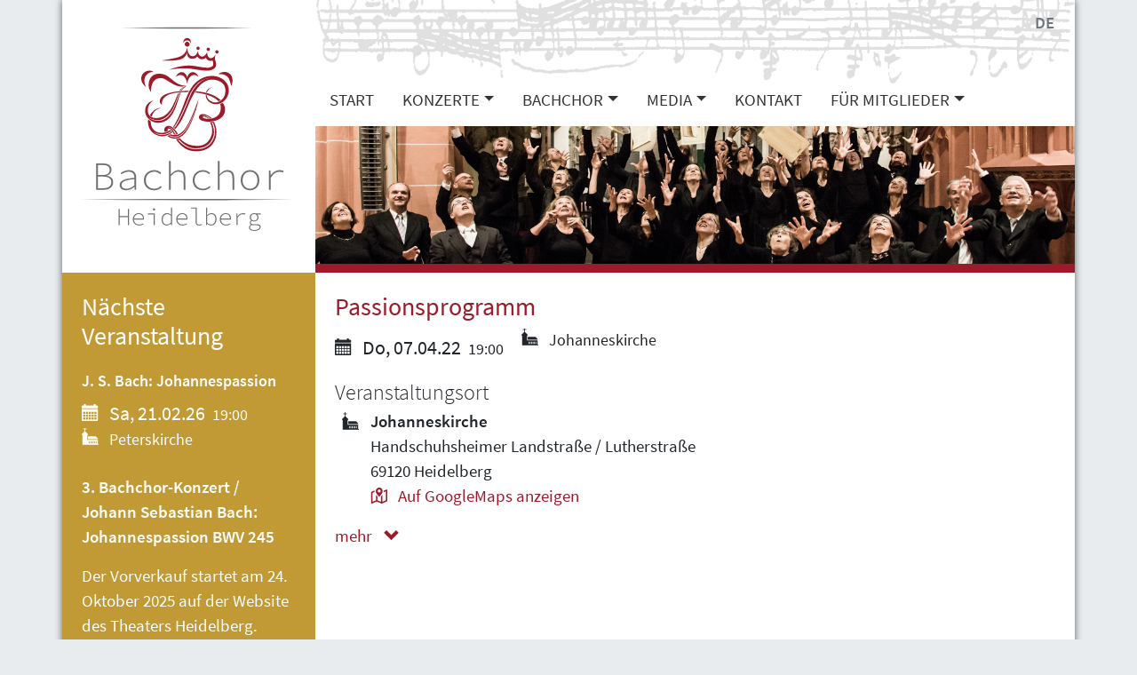

--- FILE ---
content_type: text/html; charset=UTF-8
request_url: https://bachchor-heidelberg.de/events/mendelssohn-4/
body_size: 9079
content:


<!DOCTYPE html>
<html lang="de">
<head>
    <meta charset="utf-8">
    <meta name="viewport" content="width=device-width, initial-scale=1, shrink-to-fit=no">
    <link rel="profile" href="http://gmpg.org/xfn/11">

    <title>Passionsprogramm &#8211; Bachchor Heidelberg</title>
<meta name='robots' content='max-image-preview:large' />
<link rel="alternate" type="application/rss+xml" title="Bachchor Heidelberg &raquo; Feed" href="https://bachchor-heidelberg.de/feed/" />
<link rel="alternate" type="application/rss+xml" title="Bachchor Heidelberg &raquo; Kommentar-Feed" href="https://bachchor-heidelberg.de/comments/feed/" />
<link rel="alternate" title="oEmbed (JSON)" type="application/json+oembed" href="https://bachchor-heidelberg.de/wp-json/oembed/1.0/embed?url=https%3A%2F%2Fbachchor-heidelberg.de%2Fevents%2Fmendelssohn-4%2F" />
<link rel="alternate" title="oEmbed (XML)" type="text/xml+oembed" href="https://bachchor-heidelberg.de/wp-json/oembed/1.0/embed?url=https%3A%2F%2Fbachchor-heidelberg.de%2Fevents%2Fmendelssohn-4%2F&#038;format=xml" />
<style id='wp-img-auto-sizes-contain-inline-css' type='text/css'>
img:is([sizes=auto i],[sizes^="auto," i]){contain-intrinsic-size:3000px 1500px}
/*# sourceURL=wp-img-auto-sizes-contain-inline-css */
</style>
<style id='wp-emoji-styles-inline-css' type='text/css'>

	img.wp-smiley, img.emoji {
		display: inline !important;
		border: none !important;
		box-shadow: none !important;
		height: 1em !important;
		width: 1em !important;
		margin: 0 0.07em !important;
		vertical-align: -0.1em !important;
		background: none !important;
		padding: 0 !important;
	}
/*# sourceURL=wp-emoji-styles-inline-css */
</style>
<style id='classic-theme-styles-inline-css' type='text/css'>
/*! This file is auto-generated */
.wp-block-button__link{color:#fff;background-color:#32373c;border-radius:9999px;box-shadow:none;text-decoration:none;padding:calc(.667em + 2px) calc(1.333em + 2px);font-size:1.125em}.wp-block-file__button{background:#32373c;color:#fff;text-decoration:none}
/*# sourceURL=/wp-includes/css/classic-themes.min.css */
</style>
<link rel='stylesheet' id='contact-form-7-bootstrap-style-css' href='https://bachchor-heidelberg.de/wp-content/plugins/bootstrap-for-contact-form-7/assets/dist/css/style.min.css?ver=6.9' type='text/css' media='all' />
<link rel='stylesheet' id='contact-form-7-email-spam-blocker-css' href='https://bachchor-heidelberg.de/wp-content/plugins/wp-contact-form7-email-spam-blocker/public/css/contact-form-7-email-spam-blocker-public.css?ver=1.0.0' type='text/css' media='all' />
<link rel='stylesheet' id='theme-style-css' href='https://bachchor-heidelberg.de/wp-content/themes/bachchor-heidelberg/style.css?ver=1.3.2' type='text/css' media='all' />
<link rel='stylesheet' id='fancybox-style-css' href='https://bachchor-heidelberg.de/wp-content/themes/bachchor-heidelberg/vendor/modules/fancybox/jquery.fancybox.css?ver=2.1.5' type='text/css' media='all' />
<script type="text/javascript" src="https://bachchor-heidelberg.de/wp-includes/js/jquery/jquery.min.js?ver=3.7.1" id="jquery-core-js"></script>
<script type="text/javascript" src="https://bachchor-heidelberg.de/wp-includes/js/jquery/jquery-migrate.min.js?ver=3.4.1" id="jquery-migrate-js"></script>
<script type="text/javascript" src="https://bachchor-heidelberg.de/wp-content/plugins/wp-contact-form7-email-spam-blocker/public/js/contact-form-7-email-spam-blocker-public.js?ver=1.0.0" id="contact-form-7-email-spam-blocker-js"></script>
<link rel="https://api.w.org/" href="https://bachchor-heidelberg.de/wp-json/" /><link rel="alternate" title="JSON" type="application/json" href="https://bachchor-heidelberg.de/wp-json/wp/v2/fdse_fd-event/2393" /><link rel="EditURI" type="application/rsd+xml" title="RSD" href="https://bachchor-heidelberg.de/xmlrpc.php?rsd" />
<link rel="canonical" href="https://bachchor-heidelberg.de/events/mendelssohn-4/" />
<link rel='shortlink' href='https://bachchor-heidelberg.de/?p=2393' />
<link rel="alternate" href="https://bachchor-heidelberg.de/events/mendelssohn-4/" hreflang="x-default" />
		<style type="text/css">
			div.wpcf7 .ajax-loader {
				background-image: url('https://bachchor-heidelberg.de/wp-content/plugins/contact-form-7/images/ajax-loader.gif');
			}
		</style>
		<link rel="icon" href="https://bachchor-heidelberg.de/wp-content/uploads/2019/12/cropped-friederike-tomi-tmp-32x32.jpg" sizes="32x32" />
<link rel="icon" href="https://bachchor-heidelberg.de/wp-content/uploads/2019/12/cropped-friederike-tomi-tmp-192x192.jpg" sizes="192x192" />
<link rel="apple-touch-icon" href="https://bachchor-heidelberg.de/wp-content/uploads/2019/12/cropped-friederike-tomi-tmp-180x180.jpg" />
<meta name="msapplication-TileImage" content="https://bachchor-heidelberg.de/wp-content/uploads/2019/12/cropped-friederike-tomi-tmp-270x270.jpg" />
<style id='global-styles-inline-css' type='text/css'>
:root{--wp--preset--aspect-ratio--square: 1;--wp--preset--aspect-ratio--4-3: 4/3;--wp--preset--aspect-ratio--3-4: 3/4;--wp--preset--aspect-ratio--3-2: 3/2;--wp--preset--aspect-ratio--2-3: 2/3;--wp--preset--aspect-ratio--16-9: 16/9;--wp--preset--aspect-ratio--9-16: 9/16;--wp--preset--color--black: #000000;--wp--preset--color--cyan-bluish-gray: #abb8c3;--wp--preset--color--white: #ffffff;--wp--preset--color--pale-pink: #f78da7;--wp--preset--color--vivid-red: #cf2e2e;--wp--preset--color--luminous-vivid-orange: #ff6900;--wp--preset--color--luminous-vivid-amber: #fcb900;--wp--preset--color--light-green-cyan: #7bdcb5;--wp--preset--color--vivid-green-cyan: #00d084;--wp--preset--color--pale-cyan-blue: #8ed1fc;--wp--preset--color--vivid-cyan-blue: #0693e3;--wp--preset--color--vivid-purple: #9b51e0;--wp--preset--gradient--vivid-cyan-blue-to-vivid-purple: linear-gradient(135deg,rgb(6,147,227) 0%,rgb(155,81,224) 100%);--wp--preset--gradient--light-green-cyan-to-vivid-green-cyan: linear-gradient(135deg,rgb(122,220,180) 0%,rgb(0,208,130) 100%);--wp--preset--gradient--luminous-vivid-amber-to-luminous-vivid-orange: linear-gradient(135deg,rgb(252,185,0) 0%,rgb(255,105,0) 100%);--wp--preset--gradient--luminous-vivid-orange-to-vivid-red: linear-gradient(135deg,rgb(255,105,0) 0%,rgb(207,46,46) 100%);--wp--preset--gradient--very-light-gray-to-cyan-bluish-gray: linear-gradient(135deg,rgb(238,238,238) 0%,rgb(169,184,195) 100%);--wp--preset--gradient--cool-to-warm-spectrum: linear-gradient(135deg,rgb(74,234,220) 0%,rgb(151,120,209) 20%,rgb(207,42,186) 40%,rgb(238,44,130) 60%,rgb(251,105,98) 80%,rgb(254,248,76) 100%);--wp--preset--gradient--blush-light-purple: linear-gradient(135deg,rgb(255,206,236) 0%,rgb(152,150,240) 100%);--wp--preset--gradient--blush-bordeaux: linear-gradient(135deg,rgb(254,205,165) 0%,rgb(254,45,45) 50%,rgb(107,0,62) 100%);--wp--preset--gradient--luminous-dusk: linear-gradient(135deg,rgb(255,203,112) 0%,rgb(199,81,192) 50%,rgb(65,88,208) 100%);--wp--preset--gradient--pale-ocean: linear-gradient(135deg,rgb(255,245,203) 0%,rgb(182,227,212) 50%,rgb(51,167,181) 100%);--wp--preset--gradient--electric-grass: linear-gradient(135deg,rgb(202,248,128) 0%,rgb(113,206,126) 100%);--wp--preset--gradient--midnight: linear-gradient(135deg,rgb(2,3,129) 0%,rgb(40,116,252) 100%);--wp--preset--font-size--small: 13px;--wp--preset--font-size--medium: 20px;--wp--preset--font-size--large: 36px;--wp--preset--font-size--x-large: 42px;--wp--preset--spacing--20: 0.44rem;--wp--preset--spacing--30: 0.67rem;--wp--preset--spacing--40: 1rem;--wp--preset--spacing--50: 1.5rem;--wp--preset--spacing--60: 2.25rem;--wp--preset--spacing--70: 3.38rem;--wp--preset--spacing--80: 5.06rem;--wp--preset--shadow--natural: 6px 6px 9px rgba(0, 0, 0, 0.2);--wp--preset--shadow--deep: 12px 12px 50px rgba(0, 0, 0, 0.4);--wp--preset--shadow--sharp: 6px 6px 0px rgba(0, 0, 0, 0.2);--wp--preset--shadow--outlined: 6px 6px 0px -3px rgb(255, 255, 255), 6px 6px rgb(0, 0, 0);--wp--preset--shadow--crisp: 6px 6px 0px rgb(0, 0, 0);}:where(.is-layout-flex){gap: 0.5em;}:where(.is-layout-grid){gap: 0.5em;}body .is-layout-flex{display: flex;}.is-layout-flex{flex-wrap: wrap;align-items: center;}.is-layout-flex > :is(*, div){margin: 0;}body .is-layout-grid{display: grid;}.is-layout-grid > :is(*, div){margin: 0;}:where(.wp-block-columns.is-layout-flex){gap: 2em;}:where(.wp-block-columns.is-layout-grid){gap: 2em;}:where(.wp-block-post-template.is-layout-flex){gap: 1.25em;}:where(.wp-block-post-template.is-layout-grid){gap: 1.25em;}.has-black-color{color: var(--wp--preset--color--black) !important;}.has-cyan-bluish-gray-color{color: var(--wp--preset--color--cyan-bluish-gray) !important;}.has-white-color{color: var(--wp--preset--color--white) !important;}.has-pale-pink-color{color: var(--wp--preset--color--pale-pink) !important;}.has-vivid-red-color{color: var(--wp--preset--color--vivid-red) !important;}.has-luminous-vivid-orange-color{color: var(--wp--preset--color--luminous-vivid-orange) !important;}.has-luminous-vivid-amber-color{color: var(--wp--preset--color--luminous-vivid-amber) !important;}.has-light-green-cyan-color{color: var(--wp--preset--color--light-green-cyan) !important;}.has-vivid-green-cyan-color{color: var(--wp--preset--color--vivid-green-cyan) !important;}.has-pale-cyan-blue-color{color: var(--wp--preset--color--pale-cyan-blue) !important;}.has-vivid-cyan-blue-color{color: var(--wp--preset--color--vivid-cyan-blue) !important;}.has-vivid-purple-color{color: var(--wp--preset--color--vivid-purple) !important;}.has-black-background-color{background-color: var(--wp--preset--color--black) !important;}.has-cyan-bluish-gray-background-color{background-color: var(--wp--preset--color--cyan-bluish-gray) !important;}.has-white-background-color{background-color: var(--wp--preset--color--white) !important;}.has-pale-pink-background-color{background-color: var(--wp--preset--color--pale-pink) !important;}.has-vivid-red-background-color{background-color: var(--wp--preset--color--vivid-red) !important;}.has-luminous-vivid-orange-background-color{background-color: var(--wp--preset--color--luminous-vivid-orange) !important;}.has-luminous-vivid-amber-background-color{background-color: var(--wp--preset--color--luminous-vivid-amber) !important;}.has-light-green-cyan-background-color{background-color: var(--wp--preset--color--light-green-cyan) !important;}.has-vivid-green-cyan-background-color{background-color: var(--wp--preset--color--vivid-green-cyan) !important;}.has-pale-cyan-blue-background-color{background-color: var(--wp--preset--color--pale-cyan-blue) !important;}.has-vivid-cyan-blue-background-color{background-color: var(--wp--preset--color--vivid-cyan-blue) !important;}.has-vivid-purple-background-color{background-color: var(--wp--preset--color--vivid-purple) !important;}.has-black-border-color{border-color: var(--wp--preset--color--black) !important;}.has-cyan-bluish-gray-border-color{border-color: var(--wp--preset--color--cyan-bluish-gray) !important;}.has-white-border-color{border-color: var(--wp--preset--color--white) !important;}.has-pale-pink-border-color{border-color: var(--wp--preset--color--pale-pink) !important;}.has-vivid-red-border-color{border-color: var(--wp--preset--color--vivid-red) !important;}.has-luminous-vivid-orange-border-color{border-color: var(--wp--preset--color--luminous-vivid-orange) !important;}.has-luminous-vivid-amber-border-color{border-color: var(--wp--preset--color--luminous-vivid-amber) !important;}.has-light-green-cyan-border-color{border-color: var(--wp--preset--color--light-green-cyan) !important;}.has-vivid-green-cyan-border-color{border-color: var(--wp--preset--color--vivid-green-cyan) !important;}.has-pale-cyan-blue-border-color{border-color: var(--wp--preset--color--pale-cyan-blue) !important;}.has-vivid-cyan-blue-border-color{border-color: var(--wp--preset--color--vivid-cyan-blue) !important;}.has-vivid-purple-border-color{border-color: var(--wp--preset--color--vivid-purple) !important;}.has-vivid-cyan-blue-to-vivid-purple-gradient-background{background: var(--wp--preset--gradient--vivid-cyan-blue-to-vivid-purple) !important;}.has-light-green-cyan-to-vivid-green-cyan-gradient-background{background: var(--wp--preset--gradient--light-green-cyan-to-vivid-green-cyan) !important;}.has-luminous-vivid-amber-to-luminous-vivid-orange-gradient-background{background: var(--wp--preset--gradient--luminous-vivid-amber-to-luminous-vivid-orange) !important;}.has-luminous-vivid-orange-to-vivid-red-gradient-background{background: var(--wp--preset--gradient--luminous-vivid-orange-to-vivid-red) !important;}.has-very-light-gray-to-cyan-bluish-gray-gradient-background{background: var(--wp--preset--gradient--very-light-gray-to-cyan-bluish-gray) !important;}.has-cool-to-warm-spectrum-gradient-background{background: var(--wp--preset--gradient--cool-to-warm-spectrum) !important;}.has-blush-light-purple-gradient-background{background: var(--wp--preset--gradient--blush-light-purple) !important;}.has-blush-bordeaux-gradient-background{background: var(--wp--preset--gradient--blush-bordeaux) !important;}.has-luminous-dusk-gradient-background{background: var(--wp--preset--gradient--luminous-dusk) !important;}.has-pale-ocean-gradient-background{background: var(--wp--preset--gradient--pale-ocean) !important;}.has-electric-grass-gradient-background{background: var(--wp--preset--gradient--electric-grass) !important;}.has-midnight-gradient-background{background: var(--wp--preset--gradient--midnight) !important;}.has-small-font-size{font-size: var(--wp--preset--font-size--small) !important;}.has-medium-font-size{font-size: var(--wp--preset--font-size--medium) !important;}.has-large-font-size{font-size: var(--wp--preset--font-size--large) !important;}.has-x-large-font-size{font-size: var(--wp--preset--font-size--x-large) !important;}
/*# sourceURL=global-styles-inline-css */
</style>
</head>
<body class="wp-singular fdse_fd-event-template-default single single-fdse_fd-event postid-2393 wp-theme-bachchor-heidelberg">

<div class="wrapper">
    <header id="logo-wrapper" class="">
        <a href="https://bachchor-heidelberg.de"> <img id="logo" src="https://bachchor-heidelberg.de/wp-content/themes/bachchor-heidelberg/img/bachchor-heidelberg-logo.svg"> </a>
    </header>
    <header class="nav-box">
        <img id="nav-bg" src="https://bachchor-heidelberg.de/wp-content/themes/bachchor-heidelberg/img/adagio_sw.jpg" alt="">
        <nav class="navbar navbar-expand-lg navbar-light" role="navigation">
            <!-- Brand and toggle get grouped for better mobile display -->
            <button class="navbar-toggler" type="button" data-toggle="collapse" data-target="#bs-example-navbar-collapse-1" aria-controls="bs-example-navbar-collapse-1" aria-expanded="false" aria-label="Toggle navigation">
                <span class="navbar-toggler-icon"></span>
            </button>
            <div id="bs-example-navbar-collapse-1" class="collapse navbar-collapse"><ul id="menu-hauptmenue" class="nav navbar-nav"><li itemscope="itemscope" itemtype="https://www.schema.org/SiteNavigationElement" id="menu-item-16" class="menu-item menu-item-type-post_type menu-item-object-page menu-item-home menu-item-16 nav-item"><a title="Start" href="https://bachchor-heidelberg.de/" class="nav-link">Start</a></li>
<li itemscope="itemscope" itemtype="https://www.schema.org/SiteNavigationElement" id="menu-item-71" class="menu-item menu-item-type-taxonomy menu-item-object-fdse_event-category menu-item-has-children dropdown menu-item-71 nav-item"><a title="Konzerte" href="#" data-toggle="dropdown" aria-haspopup="true" aria-expanded="false" class="dropdown-toggle nav-link" id="menu-item-dropdown-71">Konzerte</a>
<ul class="dropdown-menu" aria-labelledby="menu-item-dropdown-71" role="menu">
	<li itemscope="itemscope" itemtype="https://www.schema.org/SiteNavigationElement" id="menu-item-1017" class="menu-item menu-item-type-taxonomy menu-item-object-fdse_event-category menu-item-1017 nav-item"><a title="Konzerte" href="https://bachchor-heidelberg.de/event-category/konzerte/" class="dropdown-item">Konzerte</a></li>
	<li itemscope="itemscope" itemtype="https://www.schema.org/SiteNavigationElement" id="menu-item-56" class="menu-item menu-item-type-post_type menu-item-object-page menu-item-56 nav-item"><a title="Karten &amp; Abos" href="https://bachchor-heidelberg.de/karten-abos/" class="dropdown-item">Karten &amp; Abos</a></li>
	<li itemscope="itemscope" itemtype="https://www.schema.org/SiteNavigationElement" id="menu-item-1031" class="menu-item menu-item-type-custom menu-item-object-custom menu-item-1031 nav-item"><a title="Konzert-Archiv" href="https://bachchor-heidelberg.de/event-category/konzerte/?archive=true" class="dropdown-item">Konzert-Archiv</a></li>
</ul>
</li>
<li itemscope="itemscope" itemtype="https://www.schema.org/SiteNavigationElement" id="menu-item-15" class="menu-item menu-item-type-post_type menu-item-object-page menu-item-has-children dropdown menu-item-15 nav-item"><a title="Bachchor" href="#" data-toggle="dropdown" aria-haspopup="true" aria-expanded="false" class="dropdown-toggle nav-link" id="menu-item-dropdown-15">Bachchor</a>
<ul class="dropdown-menu" aria-labelledby="menu-item-dropdown-15" role="menu">
	<li itemscope="itemscope" itemtype="https://www.schema.org/SiteNavigationElement" id="menu-item-59" class="menu-item menu-item-type-post_type menu-item-object-page menu-item-59 nav-item"><a title="Wer wir sind" href="https://bachchor-heidelberg.de/bachchor/" class="dropdown-item">Wer wir sind</a></li>
	<li itemscope="itemscope" itemtype="https://www.schema.org/SiteNavigationElement" id="menu-item-4071" class="menu-item menu-item-type-post_type menu-item-object-page menu-item-4071 nav-item"><a title="Verhaltenskodex" href="https://bachchor-heidelberg.de/bachchor/verhaltenskodex/" class="dropdown-item">Verhaltenskodex</a></li>
	<li itemscope="itemscope" itemtype="https://www.schema.org/SiteNavigationElement" id="menu-item-60" class="menu-item menu-item-type-post_type menu-item-object-page menu-item-60 nav-item"><a title="Dirigent" href="https://bachchor-heidelberg.de/bachchor/dirigent/" class="dropdown-item">Dirigent</a></li>
	<li itemscope="itemscope" itemtype="https://www.schema.org/SiteNavigationElement" id="menu-item-3759" class="menu-item menu-item-type-post_type menu-item-object-page menu-item-3759 nav-item"><a title="Vorstand" href="https://bachchor-heidelberg.de/bachchor/vorstand/" class="dropdown-item">Vorstand</a></li>
	<li itemscope="itemscope" itemtype="https://www.schema.org/SiteNavigationElement" id="menu-item-64" class="menu-item menu-item-type-post_type menu-item-object-page menu-item-64 nav-item"><a title="Historisches" href="https://bachchor-heidelberg.de/bachchor/historisches/" class="dropdown-item">Historisches</a></li>
	<li itemscope="itemscope" itemtype="https://www.schema.org/SiteNavigationElement" id="menu-item-65" class="menu-item menu-item-type-post_type menu-item-object-page menu-item-65 nav-item"><a title="Förderer" href="https://bachchor-heidelberg.de/bachchor/foerderer/" class="dropdown-item">Förderer</a></li>
</ul>
</li>
<li itemscope="itemscope" itemtype="https://www.schema.org/SiteNavigationElement" id="menu-item-4050" class="menu-item menu-item-type-post_type menu-item-object-page menu-item-has-children dropdown menu-item-4050 nav-item"><a title="Media" href="#" data-toggle="dropdown" aria-haspopup="true" aria-expanded="false" class="dropdown-toggle nav-link" id="menu-item-dropdown-4050">Media</a>
<ul class="dropdown-menu" aria-labelledby="menu-item-dropdown-4050" role="menu">
	<li itemscope="itemscope" itemtype="https://www.schema.org/SiteNavigationElement" id="menu-item-4053" class="menu-item menu-item-type-post_type menu-item-object-page menu-item-4053 nav-item"><a title="Fotogalerie" href="https://bachchor-heidelberg.de/media/fotos/" class="dropdown-item">Fotogalerie</a></li>
	<li itemscope="itemscope" itemtype="https://www.schema.org/SiteNavigationElement" id="menu-item-4054" class="menu-item menu-item-type-post_type menu-item-object-page menu-item-4054 nav-item"><a title="Werkseinführungen" href="https://bachchor-heidelberg.de/werkseinfuehrungen/" class="dropdown-item">Werkseinführungen</a></li>
	<li itemscope="itemscope" itemtype="https://www.schema.org/SiteNavigationElement" id="menu-item-4052" class="menu-item menu-item-type-post_type menu-item-object-page menu-item-4052 nav-item"><a title="Jahresrückblicke" href="https://bachchor-heidelberg.de/media/jahresrueckblicke/" class="dropdown-item">Jahresrückblicke</a></li>
	<li itemscope="itemscope" itemtype="https://www.schema.org/SiteNavigationElement" id="menu-item-4055" class="menu-item menu-item-type-post_type menu-item-object-page menu-item-4055 nav-item"><a title="Videos und akustische Eindrücke" href="https://bachchor-heidelberg.de/media/videos-und-akustische-eindruecke/" class="dropdown-item">Videos und akustische Eindrücke</a></li>
	<li itemscope="itemscope" itemtype="https://www.schema.org/SiteNavigationElement" id="menu-item-4051" class="menu-item menu-item-type-post_type menu-item-object-page menu-item-4051 nav-item"><a title="Pressestimmen" href="https://bachchor-heidelberg.de/media/pressestimmen/" class="dropdown-item">Pressestimmen</a></li>
</ul>
</li>
<li itemscope="itemscope" itemtype="https://www.schema.org/SiteNavigationElement" id="menu-item-57" class="menu-item menu-item-type-post_type menu-item-object-page menu-item-57 nav-item"><a title="Kontakt" href="https://bachchor-heidelberg.de/kontakt/" class="nav-link">Kontakt</a></li>
<li itemscope="itemscope" itemtype="https://www.schema.org/SiteNavigationElement" id="menu-item-1817" class="menu-item menu-item-type-post_type menu-item-object-page menu-item-has-children dropdown menu-item-1817 nav-item"><a title="Für Mitglieder" href="#" data-toggle="dropdown" aria-haspopup="true" aria-expanded="false" class="dropdown-toggle nav-link" id="menu-item-dropdown-1817">Für Mitglieder</a>
<ul class="dropdown-menu" aria-labelledby="menu-item-dropdown-1817" role="menu">
	<li itemscope="itemscope" itemtype="https://www.schema.org/SiteNavigationElement" id="menu-item-62" class="menu-item menu-item-type-post_type menu-item-object-page menu-item-62 nav-item"><a title="Probenplan" href="https://bachchor-heidelberg.de/fuer-mitglieder/probenplan/" class="dropdown-item">Probenplan</a></li>
	<li itemscope="itemscope" itemtype="https://www.schema.org/SiteNavigationElement" id="menu-item-1823" class="menu-item menu-item-type-post_type menu-item-object-page menu-item-1823 nav-item"><a title="Cloud &amp; Konzertmeister" href="https://bachchor-heidelberg.de/cloud-choirmanager/" class="dropdown-item">Cloud &amp; Konzertmeister</a></li>
	<li itemscope="itemscope" itemtype="https://www.schema.org/SiteNavigationElement" id="menu-item-4377" class="menu-item menu-item-type-post_type menu-item-object-page menu-item-4377 nav-item"><a title="Vereinssatzung" href="https://bachchor-heidelberg.de/vereinssatzung/" class="dropdown-item">Vereinssatzung</a></li>
</ul>
</li>
</ul></div>        </nav>
        <nav class="lang-nav">
            <ul><li><a href="https://bachchor-heidelberg.de/events/mendelssohn-4/" title="DE" class="current_language" aria-current="page">DE</a></li></ul>        </nav>
    </header>
    <header class="header-image-wrapper">
                    <img id="header-image" src="https://bachchor-heidelberg.de/wp-content/themes/bachchor-heidelberg/img/header_small.jpg">
            </header>
<main class="content">
    
<article id="post-2393" class="post-2393 fdse_fd-event type-fdse_fd-event status-publish hentry fdse_event-category-probenplan fdse_event-location-johanneskirche">
    
    <h2 class="post-title">
                    <a href="#event-2393" data-toggle="collapse" role="button" aria-expanded="false" aria-controls="event-2393">
                Passionsprogramm            </a>
            </h2>
    <section class="post-excerpt">
                <p class="event-meta">
            <span class="date"><span class="glyphicon glyphicon-calendar"></span> Do, 07.04.22</span>
                            <span class="time">19:00</span>
                            <span class="location">
                    <span class="glyphicon glyphicon-home"></span>
                    Johanneskirche                </span>
                    </p>
                <p class="location-head lead">Veranstaltungsort</p>
        <p class="location content-location">
            <span class="title"><strong>Johanneskirche</strong></span>
            <br>
                            <span class="street">Handschuhsheimer Landstraße / Lutherstraße</span><br>
                                        <span class="city">69120 Heidelberg</span>
                        <br>
                <span class="maps-link">
                    <a href="https://www.google.com/maps/search/?api=1&#038;query=Handschuhsheimer%20Landstraße%20/%20Lutherstraße%2069120%20Heidelberg">
                    <span class="glyphicon glyphicon-map"></span>
                    Auf GoogleMaps anzeigen
                    </a>
                </span>
                    </p>
            </section>
            <section class="post-content collapse" id="event-2393">
                    <p class="location-head lead">Veranstaltungsort</p>
        <p class="location content-location">
            <span class="title"><strong>Johanneskirche</strong></span>
            <br>
                            <span class="street">Handschuhsheimer Landstraße / Lutherstraße</span><br>
                                        <span class="city">69120 Heidelberg</span>
                        <br>
                <span class="maps-link">
                    <a href="https://www.google.com/maps/search/?api=1&#038;query=Handschuhsheimer%20Landstraße%20/%20Lutherstraße%2069120%20Heidelberg">
                    <span class="glyphicon glyphicon-map"></span>
                    Auf GoogleMaps anzeigen
                    </a>
                </span>
                    </p>
                </section>
        <a class="more-link show" data-toggle="collapse" href="#event-2393" role="button" aria-expanded="false" aria-controls="event-2393"> mehr
            <span class="glyphicon glyphicon-chevron-down"></span> </a>
        <a class="less-link hide" data-toggle="collapse" href="#event-2393" role="button" aria-expanded="false" aria-controls="event-2393"> weniger
            <span class="glyphicon glyphicon-chevron-up"></span> </a>
    </article>
</main>

<aside class="sidebar">
    <div id="fdse_events_umpcoming-2" class="row widget widget-side fdse_events_umpcoming"><div class="col col-in"><h4 class="widget-title">Nächste Veranstaltung</h4><div class="event-list widget">        <article class="event">
            <a href="https://bachchor-heidelberg.de/event-category/konzerte/">
                <h5>J. S. Bach: Johannespassion</h5>
                        <p class="event-meta">
            <span class="date"><span class="glyphicon glyphicon-calendar"></span> Sa, 21.02.26</span>
                            <span class="time">19:00</span>
                            <span class="location">
                    <span class="glyphicon glyphicon-home"></span>
                    Peterskirche                </span>
                    </p>
         <p><!-- wp:paragraph --></p>
<p><strong>3. Bachchor-Konzert / Johann Sebastian Bach: Johannespassion BWV 245</strong></p>
<p><!-- /wp:paragraph --></p>
<p><!-- wp:paragraph --></p>
<p>Der Vorverkauf startet am 24. Oktober 2025 auf der <a href="https://www.theaterheidelberg.de/de/produktionen/17592-johannespassion" data-type="link" data-id="https://www.theaterheidelberg.de/de/produktionen/17592-johannespassion" target="_blank" rel="noreferrer noopener">Website des Theaters Heidelberg</a>.</p>
<p><!-- /wp:paragraph --></p>
</a>
        </article>
        </div></div></div><div id="text-2" class="row widget widget-side widget_text"><div class="col col-in"><h4 class="widget-title">Aktuelles</h4>			<div class="textwidget"><p><strong>Der <a href="https://bachchor-heidelberg.de/media/jahresrueckblicke/">Spielzeitrückblick</a> 2024/25 ist da!</strong></p>
<p><strong>Wollen Sie über unsere Konzerte informiert bleiben?</strong><br />
Abonnieren Sie den <a href="https://www.theaterheidelberg.de/de/service/4492-newsletter-infomaterial" target="_blank" rel="noopener">Newsletter des Theaters Heidelberg</a> und lassen Sie sich über den Vorverkaufsstart benachrichtigen!</p>
<p><strong>Einstiegsmöglichkeit Mitsingen</strong>: Wir freuen uns auf geübte und engagierte Chorsänger*innen! <a href="https://bachchor-heidelberg.de/bachchor/mitsingen/">Mehr Infos für Interessent*innen</a></p>
<p>&nbsp;</p>
</div>
		</div></div></aside>

<footer class="footer">
    <div class="contact">
        <p class="footertext"><b>➞</b> <a href="&#109;&#97;&#x69;&#x6c;&#116;&#111;&#x3a;&#x69;&#x6e;&#102;&#111;&#x40;&#x62;&#x61;&#x63;&#x68;&#99;&#x68;&#x6f;&#x72;&#45;&#104;&#101;&#x69;&#x64;&#101;&#x6c;&#98;&#x65;&#114;&#x67;&#x2e;&#x64;&#101;">&#x69;&#110;&#x66;&#111;&#64;&#x62;&#97;&#99;&#x68;&#99;&#104;&#x6f;&#114;&#x2d;&#x68;&#101;&#105;&#100;&#x65;&#x6c;&#98;&#x65;&#x72;&#103;&#x2e;&#x64;&#x65;</a></p>    </div>
    <div class="social-icons">
        <a href="https://www.facebook.com/bachchorheidelberg/" title="Der Bachchor auf Facebook">
            <svg version="1.1" id="Layer_1" xmlns="http://www.w3.org/2000/svg" xmlns:xlink="http://www.w3.org/1999/xlink" x="0px" y="0px" viewBox="0 0 48 48" style="enable-background:new 0 0 48 48;" xml:space="preserve">
                <g id="facebook">
                    <path d="M36,14.5v19c0,1.381-1.119,2.5-2.5,2.5H28v-9h3l0.75-4H28l0.094-2.047c0-0.994,0.262-1.57,1.602-1.57l2.125-0.001
                        l0.479-3.578c0,0-2.274-0.304-3.613-0.304c-3.008,0-4.749,2.006-4.749,5.094L24,23h-3v4h3v9h-9.5c-1.381,0-2.5-1.119-2.5-2.5v-19
                        c0-1.381,1.119-2.5,2.5-2.5h19C34.881,12,36,13.119,36,14.5z" />
                </g>
            </svg>
        </a>
        <a href="https://www.instagram.com/bachchorheidelberg/" title="Der Bachchor auf Instagram">
            <svg version="1.1" id="Layer_1" xmlns="http://www.w3.org/2000/svg" xmlns:xlink="http://www.w3.org/1999/xlink" x="0px" y="0px" viewBox="0 0 48 48" style="enable-background:new 0 0 48 48;" xml:space="preserve">
                <style type="text/css">
                    .st0 {opacity: 0.3;}
                    .st1 {opacity: 0.5;}
                </style>
                <g id="instagram">
                    <g>
                        <path d="M18.888,18H18v-6h-1v6h-1v-6h-1v6h-1v-5.949c-1.138,0.233-2,1.245-2,2.449V19h6.068C18.31,18.642,18.586,18.309,18.888,18
			z" />
                        <path d="M31.155,23c0,3.949-3.205,7.154-7.155,7.154c-3.95,0-7.155-3.205-7.155-7.154c0-1.072,0.243-2.087,0.667-3H12v13.5
			c0,1.375,1.125,2.5,2.5,2.5h19c1.375,0,2.5-1.125,2.5-2.5V20h-5.512C30.912,20.913,31.155,21.928,31.155,23z" />
                        <path d="M33.5,12H19v5.889c1.29-1.263,3.053-2.043,5-2.043c2.469,0,4.646,1.252,5.932,3.154H36v-4.5C36,13.125,34.875,12,33.5,12z
			 M34,17c0,0.55-0.45,1-1,1h-2c-0.55,0-1-0.45-1-1v-2c0-0.55,0.45-1,1-1h2c0.55,0,1,0.45,1,1V17z" />
                    </g>
                    <path class="st0" d="M34,17c0,0.55-0.45,1-1,1h-2c-0.55,0-1-0.45-1-1v-2c0-0.55,0.45-1,1-1h2c0.55,0,1,0.45,1,1V17z" />
                    <rect x="18" y="12" class="st1" width="1" height="6" />
                    <rect x="16" y="12" class="st1" width="1" height="6" />
                    <rect x="14" y="12" class="st1" width="1" height="6" />
                    <g class="st0">
                        <g>
                            <path d="M24,18.656c-0.458,0-0.891,0.09-1.305,0.222c0.499,0.368,0.826,0.954,0.826,1.622c0,1.115-0.904,2.021-2.02,2.021
				c-0.668,0-1.254-0.328-1.623-0.827c-0.131,0.415-0.222,0.849-0.222,1.307c0,2.397,1.946,4.344,4.345,4.344
				c2.399,0,4.344-1.946,4.344-4.344S26.399,18.656,24,18.656z" />
                        </g>
                        <g>
                            <path class="st1" d="M24,18.656c-0.458,0-0.891,0.09-1.305,0.222c0.499,0.368,0.826,0.954,0.826,1.622
				c0,1.115-0.904,2.021-2.02,2.021c-0.668,0-1.254-0.328-1.623-0.827c-0.131,0.415-0.222,0.849-0.222,1.307
				c0,2.397,1.946,4.344,4.345,4.344c2.399,0,4.344-1.946,4.344-4.344S26.399,18.656,24,18.656z" />
                        </g>
                    </g>
                    <path d="M24,17.479c-3.049,0-5.521,2.474-5.521,5.521c0,3.048,2.472,5.521,5.521,5.521c3.049,0,5.52-2.473,5.52-5.521
		C29.52,19.953,27.049,17.479,24,17.479z M24,27.344c-2.399,0-4.345-1.946-4.345-4.344s1.946-4.344,4.345-4.344
		c2.399,0,4.344,1.946,4.344,4.344S26.399,27.344,24,27.344z" />
                </g>
            </svg>
        </a>
    </div>
    <ul id="menu-footer" class="menu"><li id="menu-item-24" class="menu-item menu-item-type-post_type menu-item-object-page menu-item-24"><a href="https://bachchor-heidelberg.de/impressum/">Impressum</a></li>
<li id="menu-item-25" class="menu-item menu-item-type-post_type menu-item-object-page menu-item-privacy-policy menu-item-25"><a rel="privacy-policy" href="https://bachchor-heidelberg.de/datenschutzerklaerung/">Datenschutzerklärung</a></li>
</ul>    <p class="credit">
        &copy; 2026 Bachchor Heidelberg    </p>
</footer>
</div>
<script type="speculationrules">
{"prefetch":[{"source":"document","where":{"and":[{"href_matches":"/*"},{"not":{"href_matches":["/wp-*.php","/wp-admin/*","/wp-content/uploads/*","/wp-content/*","/wp-content/plugins/*","/wp-content/themes/bachchor-heidelberg/*","/*\\?(.+)"]}},{"not":{"selector_matches":"a[rel~=\"nofollow\"]"}},{"not":{"selector_matches":".no-prefetch, .no-prefetch a"}}]},"eagerness":"conservative"}]}
</script>
<script type="text/javascript" src="https://bachchor-heidelberg.de/wp-includes/js/dist/hooks.min.js?ver=dd5603f07f9220ed27f1" id="wp-hooks-js"></script>
<script type="text/javascript" src="https://bachchor-heidelberg.de/wp-includes/js/dist/i18n.min.js?ver=c26c3dc7bed366793375" id="wp-i18n-js"></script>
<script type="text/javascript" id="wp-i18n-js-after">
/* <![CDATA[ */
wp.i18n.setLocaleData( { 'text direction\u0004ltr': [ 'ltr' ] } );
//# sourceURL=wp-i18n-js-after
/* ]]> */
</script>
<script type="text/javascript" src="https://bachchor-heidelberg.de/wp-content/plugins/contact-form-7/includes/swv/js/index.js?ver=6.1.4" id="swv-js"></script>
<script type="text/javascript" id="contact-form-7-js-translations">
/* <![CDATA[ */
( function( domain, translations ) {
	var localeData = translations.locale_data[ domain ] || translations.locale_data.messages;
	localeData[""].domain = domain;
	wp.i18n.setLocaleData( localeData, domain );
} )( "contact-form-7", {"translation-revision-date":"2025-10-26 03:28:49+0000","generator":"GlotPress\/4.0.3","domain":"messages","locale_data":{"messages":{"":{"domain":"messages","plural-forms":"nplurals=2; plural=n != 1;","lang":"de"},"This contact form is placed in the wrong place.":["Dieses Kontaktformular wurde an der falschen Stelle platziert."],"Error:":["Fehler:"]}},"comment":{"reference":"includes\/js\/index.js"}} );
//# sourceURL=contact-form-7-js-translations
/* ]]> */
</script>
<script type="text/javascript" id="contact-form-7-js-before">
/* <![CDATA[ */
var wpcf7 = {
    "api": {
        "root": "https:\/\/bachchor-heidelberg.de\/wp-json\/",
        "namespace": "contact-form-7\/v1"
    }
};
//# sourceURL=contact-form-7-js-before
/* ]]> */
</script>
<script type="text/javascript" src="https://bachchor-heidelberg.de/wp-content/plugins/contact-form-7/includes/js/index.js?ver=6.1.4" id="contact-form-7-js"></script>
<script type="text/javascript" src="https://bachchor-heidelberg.de/wp-includes/js/jquery/jquery.form.min.js?ver=4.3.0" id="jquery-form-js"></script>
<script type="text/javascript" src="https://bachchor-heidelberg.de/wp-content/plugins/bootstrap-for-contact-form-7/assets/dist/js/scripts.min.js?ver=1.4.8" id="contact-form-7-bootstrap-js"></script>
<script type="text/javascript" id="fdse-events-js-extra">
/* <![CDATA[ */
var restVars = {"baseUrl":"https://bachchor-heidelberg.de/wp-json/fdse/v1/"};
//# sourceURL=fdse-events-js-extra
/* ]]> */
</script>
<script type="text/javascript" src="https://bachchor-heidelberg.de/wp-content/plugins/fd-simple-events/js/event.js?ver=1.1" id="fdse-events-js"></script>
<script type="text/javascript" src="https://bachchor-heidelberg.de/wp-content/plugins/bachchor-heidelberg/inc/../js/plugin.js?ver=1.0" id="plugin-script-js"></script>
<script type="text/javascript" src="https://bachchor-heidelberg.de/wp-content/themes/bachchor-heidelberg/vendor/js/bootstrap.min.js?ver=4.1.3" id="bootstrap-js-js"></script>
<script type="text/javascript" src="https://bachchor-heidelberg.de/wp-content/themes/bachchor-heidelberg/vendor/modules/fancybox/jquery.fancybox.pack.js?ver=2.1.5" id="fancybox-js-js"></script>
<script type="text/javascript" src="https://bachchor-heidelberg.de/wp-content/themes/bachchor-heidelberg/vendor/js/fancybox-add.min.js?ver=6.9" id="fancybox-add-js-js"></script>
<script id="wp-emoji-settings" type="application/json">
{"baseUrl":"https://s.w.org/images/core/emoji/17.0.2/72x72/","ext":".png","svgUrl":"https://s.w.org/images/core/emoji/17.0.2/svg/","svgExt":".svg","source":{"concatemoji":"https://bachchor-heidelberg.de/wp-includes/js/wp-emoji-release.min.js?ver=6.9"}}
</script>
<script type="module">
/* <![CDATA[ */
/*! This file is auto-generated */
const a=JSON.parse(document.getElementById("wp-emoji-settings").textContent),o=(window._wpemojiSettings=a,"wpEmojiSettingsSupports"),s=["flag","emoji"];function i(e){try{var t={supportTests:e,timestamp:(new Date).valueOf()};sessionStorage.setItem(o,JSON.stringify(t))}catch(e){}}function c(e,t,n){e.clearRect(0,0,e.canvas.width,e.canvas.height),e.fillText(t,0,0);t=new Uint32Array(e.getImageData(0,0,e.canvas.width,e.canvas.height).data);e.clearRect(0,0,e.canvas.width,e.canvas.height),e.fillText(n,0,0);const a=new Uint32Array(e.getImageData(0,0,e.canvas.width,e.canvas.height).data);return t.every((e,t)=>e===a[t])}function p(e,t){e.clearRect(0,0,e.canvas.width,e.canvas.height),e.fillText(t,0,0);var n=e.getImageData(16,16,1,1);for(let e=0;e<n.data.length;e++)if(0!==n.data[e])return!1;return!0}function u(e,t,n,a){switch(t){case"flag":return n(e,"\ud83c\udff3\ufe0f\u200d\u26a7\ufe0f","\ud83c\udff3\ufe0f\u200b\u26a7\ufe0f")?!1:!n(e,"\ud83c\udde8\ud83c\uddf6","\ud83c\udde8\u200b\ud83c\uddf6")&&!n(e,"\ud83c\udff4\udb40\udc67\udb40\udc62\udb40\udc65\udb40\udc6e\udb40\udc67\udb40\udc7f","\ud83c\udff4\u200b\udb40\udc67\u200b\udb40\udc62\u200b\udb40\udc65\u200b\udb40\udc6e\u200b\udb40\udc67\u200b\udb40\udc7f");case"emoji":return!a(e,"\ud83e\u1fac8")}return!1}function f(e,t,n,a){let r;const o=(r="undefined"!=typeof WorkerGlobalScope&&self instanceof WorkerGlobalScope?new OffscreenCanvas(300,150):document.createElement("canvas")).getContext("2d",{willReadFrequently:!0}),s=(o.textBaseline="top",o.font="600 32px Arial",{});return e.forEach(e=>{s[e]=t(o,e,n,a)}),s}function r(e){var t=document.createElement("script");t.src=e,t.defer=!0,document.head.appendChild(t)}a.supports={everything:!0,everythingExceptFlag:!0},new Promise(t=>{let n=function(){try{var e=JSON.parse(sessionStorage.getItem(o));if("object"==typeof e&&"number"==typeof e.timestamp&&(new Date).valueOf()<e.timestamp+604800&&"object"==typeof e.supportTests)return e.supportTests}catch(e){}return null}();if(!n){if("undefined"!=typeof Worker&&"undefined"!=typeof OffscreenCanvas&&"undefined"!=typeof URL&&URL.createObjectURL&&"undefined"!=typeof Blob)try{var e="postMessage("+f.toString()+"("+[JSON.stringify(s),u.toString(),c.toString(),p.toString()].join(",")+"));",a=new Blob([e],{type:"text/javascript"});const r=new Worker(URL.createObjectURL(a),{name:"wpTestEmojiSupports"});return void(r.onmessage=e=>{i(n=e.data),r.terminate(),t(n)})}catch(e){}i(n=f(s,u,c,p))}t(n)}).then(e=>{for(const n in e)a.supports[n]=e[n],a.supports.everything=a.supports.everything&&a.supports[n],"flag"!==n&&(a.supports.everythingExceptFlag=a.supports.everythingExceptFlag&&a.supports[n]);var t;a.supports.everythingExceptFlag=a.supports.everythingExceptFlag&&!a.supports.flag,a.supports.everything||((t=a.source||{}).concatemoji?r(t.concatemoji):t.wpemoji&&t.twemoji&&(r(t.twemoji),r(t.wpemoji)))});
//# sourceURL=https://bachchor-heidelberg.de/wp-includes/js/wp-emoji-loader.min.js
/* ]]> */
</script>
</body>
</html>

--- FILE ---
content_type: text/css
request_url: https://bachchor-heidelberg.de/wp-content/themes/bachchor-heidelberg/style.css?ver=1.3.2
body_size: 240878
content:
@charset "UTF-8";
/*!
Theme Name: Bachchor Heidelberg
Theme URI: http://www.fritzedesign.de/
Author: Lukas Fritze
Author URI: http://www.fritzedesign.de/
Description: WordPress Master Theme
Version: 1.3.2

License: GNU General Public License v2 or later
License URI: http://www.gnu.org/licenses/gpl-2.0.html
Tags: 
---- possible Tags can be seen here: http://wordpress.org/themes/tag-filter/
Text Domain: 
*/
/*
 * Table of Contents
 *
 *  1.0 – Bootstrap & Variables
 *  2.0 – Mixins
 *  3.0 – Utilities
 *  4.0 – General
 *  5.0 – Typography
 *  6.0 – Content
 *  7.0 – Blocks
 *  8.0 – Media
 *  9.0 – Header
 *     9.1 – Nav-Menu
 * 10.0 – Footer
 * 11.0 – Sidebar
 * 12.0 – Widgets
 * 13.0 – Events
 *
 * Compiled from src/style.css
 */
/*!
 * Bootstrap v4.1.3 (https://getbootstrap.com/)
 * Copyright 2011-2018 The Bootstrap Authors
 * Copyright 2011-2018 Twitter, Inc.
 * Licensed under MIT (https://github.com/twbs/bootstrap/blob/master/LICENSE)
 */
/*
 * 1.0 – Variables
 */
:root {
  --blue: #007bff;
  --indigo: #6610f2;
  --purple: #6f42c1;
  --pink: #e83e8c;
  --red: #9B1B2B;
  --orange: #C19A35;
  --yellow: #ffc107;
  --green: #28a745;
  --teal: #20c997;
  --cyan: #17a2b8;
  --white: #fff;
  --gray: #6c757d;
  --gray-dark: #343a40;
  --primary: #9B1B2B;
  --secondary: #6c757d;
  --success: #28a745;
  --info: #17a2b8;
  --warning: #ffc107;
  --danger: #9B1B2B;
  --light: #f8f9fa;
  --dark: #343a40;
  --breakpoint-xs: 0;
  --breakpoint-sm: 576px;
  --breakpoint-md: 768px;
  --breakpoint-lg: 960px;
  --breakpoint-xl: 1200px;
  --font-family-sans-serif: "Source Sans Pro", -apple-system, BlinkMacSystemFont, "Segoe UI", Roboto, "Helvetica Neue", Arial, sans-serif, "Apple Color Emoji", "Segoe UI Emoji", "Segoe UI Symbol", "Noto Color Emoji";
  --font-family-monospace: SFMono-Regular, Menlo, Monaco, Consolas, "Liberation Mono", "Courier New", monospace;
}

*,
*::before,
*::after {
  box-sizing: border-box;
}

html {
  font-family: sans-serif;
  line-height: 1.15;
  -webkit-text-size-adjust: 100%;
  -ms-text-size-adjust: 100%;
  -ms-overflow-style: scrollbar;
  -webkit-tap-highlight-color: rgba(0, 0, 0, 0);
}

@-ms-viewport {
  width: device-width;
}
article, aside, figcaption, figure, footer, header, hgroup, main, nav, section {
  display: block;
}

body {
  margin: 0;
  font-family: "Source Sans Pro", -apple-system, BlinkMacSystemFont, "Segoe UI", Roboto, "Helvetica Neue", Arial, sans-serif, "Apple Color Emoji", "Segoe UI Emoji", "Segoe UI Symbol", "Noto Color Emoji";
  font-size: 1.2rem;
  font-weight: 400;
  line-height: 1.5;
  color: #212529;
  text-align: left;
  background-color: #e9ecef;
}

[tabindex="-1"]:focus {
  outline: 0 !important;
}

hr {
  box-sizing: content-box;
  height: 0;
  overflow: visible;
}

h1, h2, h3, h4, h5, h6 {
  margin-top: 0;
  margin-bottom: 0.5rem;
}

p {
  margin-top: 0;
  margin-bottom: 1rem;
}

abbr[title],
abbr[data-original-title] {
  text-decoration: underline;
  text-decoration: underline dotted;
  cursor: help;
  border-bottom: 0;
}

address {
  margin-bottom: 1rem;
  font-style: normal;
  line-height: inherit;
}

ol,
ul,
dl {
  margin-top: 0;
  margin-bottom: 1rem;
}

ol ol,
ul ul,
ol ul,
ul ol {
  margin-bottom: 0;
}

dt {
  font-weight: 600;
}

dd {
  margin-bottom: 0.5rem;
  margin-left: 0;
}

blockquote {
  margin: 0 0 1rem;
}

dfn {
  font-style: italic;
}

b,
strong {
  font-weight: bolder;
}

small {
  font-size: 80%;
}

sub,
sup {
  position: relative;
  font-size: 75%;
  line-height: 0;
  vertical-align: baseline;
}

sub {
  bottom: -0.25em;
}

sup {
  top: -0.5em;
}

a {
  color: #9B1B2B;
  text-decoration: none;
  background-color: transparent;
  -webkit-text-decoration-skip: objects;
}
a:hover {
  color: rgb(89.8489010989, 15.6510989011, 24.9258241758);
  text-decoration: underline;
}

a:not([href]):not([tabindex]) {
  color: inherit;
  text-decoration: none;
}
a:not([href]):not([tabindex]):hover, a:not([href]):not([tabindex]):focus {
  color: inherit;
  text-decoration: none;
}
a:not([href]):not([tabindex]):focus {
  outline: 0;
}

pre,
code,
kbd,
samp {
  font-family: SFMono-Regular, Menlo, Monaco, Consolas, "Liberation Mono", "Courier New", monospace;
  font-size: 1em;
}

pre {
  margin-top: 0;
  margin-bottom: 1rem;
  overflow: auto;
  -ms-overflow-style: scrollbar;
}

figure {
  margin: 0 0 1rem;
}

img {
  vertical-align: middle;
  border-style: none;
}

svg {
  overflow: hidden;
  vertical-align: middle;
}

table {
  border-collapse: collapse;
}

caption {
  padding-top: 0.75rem;
  padding-bottom: 0.75rem;
  color: #6c757d;
  text-align: left;
  caption-side: bottom;
}

th {
  text-align: inherit;
}

label {
  display: inline-block;
  margin-bottom: 0.5rem;
}

button {
  border-radius: 0;
}

button:focus {
  outline: 1px dotted;
  outline: 5px auto -webkit-focus-ring-color;
}

input,
button,
select,
optgroup,
textarea {
  margin: 0;
  font-family: inherit;
  font-size: inherit;
  line-height: inherit;
}

button,
input {
  overflow: visible;
}

button,
select {
  text-transform: none;
}

button,
html [type=button],
[type=reset],
[type=submit] {
  -webkit-appearance: button;
}

button::-moz-focus-inner,
[type=button]::-moz-focus-inner,
[type=reset]::-moz-focus-inner,
[type=submit]::-moz-focus-inner {
  padding: 0;
  border-style: none;
}

input[type=radio],
input[type=checkbox] {
  box-sizing: border-box;
  padding: 0;
}

input[type=date],
input[type=time],
input[type=datetime-local],
input[type=month] {
  -webkit-appearance: listbox;
}

textarea {
  overflow: auto;
  resize: vertical;
}

fieldset {
  min-width: 0;
  padding: 0;
  margin: 0;
  border: 0;
}

legend {
  display: block;
  width: 100%;
  max-width: 100%;
  padding: 0;
  margin-bottom: 0.5rem;
  font-size: 1.5rem;
  line-height: inherit;
  color: inherit;
  white-space: normal;
}

progress {
  vertical-align: baseline;
}

[type=number]::-webkit-inner-spin-button,
[type=number]::-webkit-outer-spin-button {
  height: auto;
}

[type=search] {
  outline-offset: -2px;
  -webkit-appearance: none;
}

[type=search]::-webkit-search-cancel-button,
[type=search]::-webkit-search-decoration {
  -webkit-appearance: none;
}

::-webkit-file-upload-button {
  font: inherit;
  -webkit-appearance: button;
}

output {
  display: inline-block;
}

summary {
  display: list-item;
  cursor: pointer;
}

template {
  display: none;
}

[hidden] {
  display: none !important;
}

h1, h2, h3, h4, h5, h6,
.h1, .h2, .h3, .h4, .h5, .h6 {
  margin-bottom: 0.5rem;
  font-family: inherit;
  font-weight: 400;
  line-height: 1.2;
  color: inherit;
}

h1, .h1 {
  font-size: 2.16rem;
}

h2, .h2 {
  font-size: 1.74rem;
}

h3, .h3 {
  font-size: 1.44rem;
}

h4, .h4 {
  font-size: 1.32rem;
}

h5, .h5 {
  font-size: 1.2rem;
}

h6, .h6 {
  font-size: 0.96rem;
}

.lead {
  font-size: 1.5rem;
  font-weight: 300;
}

.display-1 {
  font-size: 6rem;
  font-weight: 300;
  line-height: 1.2;
}

.display-2 {
  font-size: 5.5rem;
  font-weight: 300;
  line-height: 1.2;
}

.display-3 {
  font-size: 4.5rem;
  font-weight: 300;
  line-height: 1.2;
}

.display-4 {
  font-size: 3.5rem;
  font-weight: 300;
  line-height: 1.2;
}

hr {
  margin-top: 2rem;
  margin-bottom: 2rem;
  border: 0;
  border-top: 1px solid rgba(0, 0, 0, 0.1);
}

small,
.small {
  font-size: 80%;
  font-weight: 400;
}

mark,
.mark {
  padding: 0.2em;
  background-color: #fcf8e3;
}

.list-unstyled {
  padding-left: 0;
  list-style: none;
}

.list-inline {
  padding-left: 0;
  list-style: none;
}

.list-inline-item {
  display: inline-block;
}
.list-inline-item:not(:last-child) {
  margin-right: 0.5rem;
}

.initialism {
  font-size: 90%;
  text-transform: uppercase;
}

.blockquote {
  margin-bottom: 1rem;
  font-size: 1.5rem;
}

.blockquote-footer {
  display: block;
  font-size: 80%;
  color: #6c757d;
}
.blockquote-footer::before {
  content: "— ";
}

.img-fluid {
  max-width: 100%;
  height: auto;
}

.img-thumbnail {
  padding: 0.25rem;
  background-color: #e9ecef;
  border: 1px solid #dee2e6;
  border-radius: 0.25rem;
  box-shadow: 0 1px 2px rgba(0, 0, 0, 0.075);
  max-width: 100%;
  height: auto;
}

.figure {
  display: inline-block;
}

.figure-img {
  margin-bottom: 0.5rem;
  line-height: 1;
}

.figure-caption {
  font-size: 90%;
  color: #6c757d;
}

code {
  font-size: 87.5%;
  color: #e83e8c;
  word-break: break-word;
}
a > code {
  color: inherit;
}

kbd {
  padding: 0.2rem 0.4rem;
  font-size: 87.5%;
  color: #fff;
  background-color: #212529;
  border-radius: 0.2rem;
  box-shadow: inset 0 -0.1rem 0 rgba(0, 0, 0, 0.25);
}
kbd kbd {
  padding: 0;
  font-size: 100%;
  font-weight: 600;
  box-shadow: none;
}

pre {
  display: block;
  font-size: 87.5%;
  color: #212529;
}
pre code {
  font-size: inherit;
  color: inherit;
  word-break: normal;
}

.pre-scrollable {
  max-height: 340px;
  overflow-y: scroll;
}

.container {
  width: 100%;
  padding-right: 22px;
  padding-left: 22px;
  margin-right: auto;
  margin-left: auto;
}
@media (min-width: 576px) {
  .container {
    max-width: 540px;
  }
}
@media (min-width: 768px) {
  .container {
    max-width: 720px;
  }
}
@media (min-width: 960px) {
  .container {
    max-width: 960px;
  }
}
@media (min-width: 1200px) {
  .container {
    max-width: 1140px;
  }
}

.container-fluid {
  width: 100%;
  padding-right: 22px;
  padding-left: 22px;
  margin-right: auto;
  margin-left: auto;
}

.row {
  display: flex;
  flex-wrap: wrap;
  margin-right: -22px;
  margin-left: -22px;
}

.no-gutters {
  margin-right: 0;
  margin-left: 0;
}
.no-gutters > .col,
.no-gutters > [class*=col-] {
  padding-right: 0;
  padding-left: 0;
}

.col-xl,
.col-xl-auto, .col-xl-12, .col-xl-11, .col-xl-10, .col-xl-9, .col-xl-8, .col-xl-7, .col-xl-6, .col-xl-5, .col-xl-4, .col-xl-3, .col-xl-2, .col-xl-1, .col-lg,
.col-lg-auto, .col-lg-12, .col-lg-11, .col-lg-10, .col-lg-9, .col-lg-8, .col-lg-7, .col-lg-6, .col-lg-5, .col-lg-4, .col-lg-3, .col-lg-2, .col-lg-1, .col-md,
.col-md-auto, .col-md-12, .col-md-11, .col-md-10, .col-md-9, .col-md-8, .col-md-7, .col-md-6, .col-md-5, .col-md-4, .col-md-3, .col-md-2, .col-md-1, .col-sm,
.col-sm-auto, .col-sm-12, .col-sm-11, .col-sm-10, .col-sm-9, .col-sm-8, .col-sm-7, .col-sm-6, .col-sm-5, .col-sm-4, .col-sm-3, .col-sm-2, .col-sm-1, .col,
.col-auto, .col-12, .col-11, .col-10, .col-9, .col-8, .col-7, .col-6, .col-5, .col-4, .col-3, .col-2, .col-1 {
  position: relative;
  width: 100%;
  min-height: 1px;
  padding-right: 22px;
  padding-left: 22px;
}

.col {
  flex-basis: 0;
  flex-grow: 1;
  max-width: 100%;
}

.col-auto {
  flex: 0 0 auto;
  width: auto;
  max-width: none;
}

.col-1 {
  flex: 0 0 8.3333333333%;
  max-width: 8.3333333333%;
}

.col-2 {
  flex: 0 0 16.6666666667%;
  max-width: 16.6666666667%;
}

.col-3 {
  flex: 0 0 25%;
  max-width: 25%;
}

.col-4 {
  flex: 0 0 33.3333333333%;
  max-width: 33.3333333333%;
}

.col-5 {
  flex: 0 0 41.6666666667%;
  max-width: 41.6666666667%;
}

.col-6 {
  flex: 0 0 50%;
  max-width: 50%;
}

.col-7 {
  flex: 0 0 58.3333333333%;
  max-width: 58.3333333333%;
}

.col-8 {
  flex: 0 0 66.6666666667%;
  max-width: 66.6666666667%;
}

.col-9 {
  flex: 0 0 75%;
  max-width: 75%;
}

.col-10 {
  flex: 0 0 83.3333333333%;
  max-width: 83.3333333333%;
}

.col-11 {
  flex: 0 0 91.6666666667%;
  max-width: 91.6666666667%;
}

.col-12 {
  flex: 0 0 100%;
  max-width: 100%;
}

.order-first {
  order: -1;
}

.order-last {
  order: 13;
}

.order-0 {
  order: 0;
}

.order-1 {
  order: 1;
}

.order-2 {
  order: 2;
}

.order-3 {
  order: 3;
}

.order-4 {
  order: 4;
}

.order-5 {
  order: 5;
}

.order-6 {
  order: 6;
}

.order-7 {
  order: 7;
}

.order-8 {
  order: 8;
}

.order-9 {
  order: 9;
}

.order-10 {
  order: 10;
}

.order-11 {
  order: 11;
}

.order-12 {
  order: 12;
}

.offset-1 {
  margin-left: 8.3333333333%;
}

.offset-2 {
  margin-left: 16.6666666667%;
}

.offset-3 {
  margin-left: 25%;
}

.offset-4 {
  margin-left: 33.3333333333%;
}

.offset-5 {
  margin-left: 41.6666666667%;
}

.offset-6 {
  margin-left: 50%;
}

.offset-7 {
  margin-left: 58.3333333333%;
}

.offset-8 {
  margin-left: 66.6666666667%;
}

.offset-9 {
  margin-left: 75%;
}

.offset-10 {
  margin-left: 83.3333333333%;
}

.offset-11 {
  margin-left: 91.6666666667%;
}

@media (min-width: 576px) {
  .col-sm {
    flex-basis: 0;
    flex-grow: 1;
    max-width: 100%;
  }
  .col-sm-auto {
    flex: 0 0 auto;
    width: auto;
    max-width: none;
  }
  .col-sm-1 {
    flex: 0 0 8.3333333333%;
    max-width: 8.3333333333%;
  }
  .col-sm-2 {
    flex: 0 0 16.6666666667%;
    max-width: 16.6666666667%;
  }
  .col-sm-3 {
    flex: 0 0 25%;
    max-width: 25%;
  }
  .col-sm-4 {
    flex: 0 0 33.3333333333%;
    max-width: 33.3333333333%;
  }
  .col-sm-5 {
    flex: 0 0 41.6666666667%;
    max-width: 41.6666666667%;
  }
  .col-sm-6 {
    flex: 0 0 50%;
    max-width: 50%;
  }
  .col-sm-7 {
    flex: 0 0 58.3333333333%;
    max-width: 58.3333333333%;
  }
  .col-sm-8 {
    flex: 0 0 66.6666666667%;
    max-width: 66.6666666667%;
  }
  .col-sm-9 {
    flex: 0 0 75%;
    max-width: 75%;
  }
  .col-sm-10 {
    flex: 0 0 83.3333333333%;
    max-width: 83.3333333333%;
  }
  .col-sm-11 {
    flex: 0 0 91.6666666667%;
    max-width: 91.6666666667%;
  }
  .col-sm-12 {
    flex: 0 0 100%;
    max-width: 100%;
  }
  .order-sm-first {
    order: -1;
  }
  .order-sm-last {
    order: 13;
  }
  .order-sm-0 {
    order: 0;
  }
  .order-sm-1 {
    order: 1;
  }
  .order-sm-2 {
    order: 2;
  }
  .order-sm-3 {
    order: 3;
  }
  .order-sm-4 {
    order: 4;
  }
  .order-sm-5 {
    order: 5;
  }
  .order-sm-6 {
    order: 6;
  }
  .order-sm-7 {
    order: 7;
  }
  .order-sm-8 {
    order: 8;
  }
  .order-sm-9 {
    order: 9;
  }
  .order-sm-10 {
    order: 10;
  }
  .order-sm-11 {
    order: 11;
  }
  .order-sm-12 {
    order: 12;
  }
  .offset-sm-0 {
    margin-left: 0;
  }
  .offset-sm-1 {
    margin-left: 8.3333333333%;
  }
  .offset-sm-2 {
    margin-left: 16.6666666667%;
  }
  .offset-sm-3 {
    margin-left: 25%;
  }
  .offset-sm-4 {
    margin-left: 33.3333333333%;
  }
  .offset-sm-5 {
    margin-left: 41.6666666667%;
  }
  .offset-sm-6 {
    margin-left: 50%;
  }
  .offset-sm-7 {
    margin-left: 58.3333333333%;
  }
  .offset-sm-8 {
    margin-left: 66.6666666667%;
  }
  .offset-sm-9 {
    margin-left: 75%;
  }
  .offset-sm-10 {
    margin-left: 83.3333333333%;
  }
  .offset-sm-11 {
    margin-left: 91.6666666667%;
  }
}
@media (min-width: 768px) {
  .col-md {
    flex-basis: 0;
    flex-grow: 1;
    max-width: 100%;
  }
  .col-md-auto {
    flex: 0 0 auto;
    width: auto;
    max-width: none;
  }
  .col-md-1 {
    flex: 0 0 8.3333333333%;
    max-width: 8.3333333333%;
  }
  .col-md-2 {
    flex: 0 0 16.6666666667%;
    max-width: 16.6666666667%;
  }
  .col-md-3 {
    flex: 0 0 25%;
    max-width: 25%;
  }
  .col-md-4 {
    flex: 0 0 33.3333333333%;
    max-width: 33.3333333333%;
  }
  .col-md-5 {
    flex: 0 0 41.6666666667%;
    max-width: 41.6666666667%;
  }
  .col-md-6 {
    flex: 0 0 50%;
    max-width: 50%;
  }
  .col-md-7 {
    flex: 0 0 58.3333333333%;
    max-width: 58.3333333333%;
  }
  .col-md-8 {
    flex: 0 0 66.6666666667%;
    max-width: 66.6666666667%;
  }
  .col-md-9 {
    flex: 0 0 75%;
    max-width: 75%;
  }
  .col-md-10 {
    flex: 0 0 83.3333333333%;
    max-width: 83.3333333333%;
  }
  .col-md-11 {
    flex: 0 0 91.6666666667%;
    max-width: 91.6666666667%;
  }
  .col-md-12 {
    flex: 0 0 100%;
    max-width: 100%;
  }
  .order-md-first {
    order: -1;
  }
  .order-md-last {
    order: 13;
  }
  .order-md-0 {
    order: 0;
  }
  .order-md-1 {
    order: 1;
  }
  .order-md-2 {
    order: 2;
  }
  .order-md-3 {
    order: 3;
  }
  .order-md-4 {
    order: 4;
  }
  .order-md-5 {
    order: 5;
  }
  .order-md-6 {
    order: 6;
  }
  .order-md-7 {
    order: 7;
  }
  .order-md-8 {
    order: 8;
  }
  .order-md-9 {
    order: 9;
  }
  .order-md-10 {
    order: 10;
  }
  .order-md-11 {
    order: 11;
  }
  .order-md-12 {
    order: 12;
  }
  .offset-md-0 {
    margin-left: 0;
  }
  .offset-md-1 {
    margin-left: 8.3333333333%;
  }
  .offset-md-2 {
    margin-left: 16.6666666667%;
  }
  .offset-md-3 {
    margin-left: 25%;
  }
  .offset-md-4 {
    margin-left: 33.3333333333%;
  }
  .offset-md-5 {
    margin-left: 41.6666666667%;
  }
  .offset-md-6 {
    margin-left: 50%;
  }
  .offset-md-7 {
    margin-left: 58.3333333333%;
  }
  .offset-md-8 {
    margin-left: 66.6666666667%;
  }
  .offset-md-9 {
    margin-left: 75%;
  }
  .offset-md-10 {
    margin-left: 83.3333333333%;
  }
  .offset-md-11 {
    margin-left: 91.6666666667%;
  }
}
@media (min-width: 960px) {
  .col-lg {
    flex-basis: 0;
    flex-grow: 1;
    max-width: 100%;
  }
  .col-lg-auto {
    flex: 0 0 auto;
    width: auto;
    max-width: none;
  }
  .col-lg-1 {
    flex: 0 0 8.3333333333%;
    max-width: 8.3333333333%;
  }
  .col-lg-2 {
    flex: 0 0 16.6666666667%;
    max-width: 16.6666666667%;
  }
  .col-lg-3 {
    flex: 0 0 25%;
    max-width: 25%;
  }
  .col-lg-4 {
    flex: 0 0 33.3333333333%;
    max-width: 33.3333333333%;
  }
  .col-lg-5 {
    flex: 0 0 41.6666666667%;
    max-width: 41.6666666667%;
  }
  .col-lg-6 {
    flex: 0 0 50%;
    max-width: 50%;
  }
  .col-lg-7 {
    flex: 0 0 58.3333333333%;
    max-width: 58.3333333333%;
  }
  .col-lg-8 {
    flex: 0 0 66.6666666667%;
    max-width: 66.6666666667%;
  }
  .col-lg-9 {
    flex: 0 0 75%;
    max-width: 75%;
  }
  .col-lg-10 {
    flex: 0 0 83.3333333333%;
    max-width: 83.3333333333%;
  }
  .col-lg-11 {
    flex: 0 0 91.6666666667%;
    max-width: 91.6666666667%;
  }
  .col-lg-12 {
    flex: 0 0 100%;
    max-width: 100%;
  }
  .order-lg-first {
    order: -1;
  }
  .order-lg-last {
    order: 13;
  }
  .order-lg-0 {
    order: 0;
  }
  .order-lg-1 {
    order: 1;
  }
  .order-lg-2 {
    order: 2;
  }
  .order-lg-3 {
    order: 3;
  }
  .order-lg-4 {
    order: 4;
  }
  .order-lg-5 {
    order: 5;
  }
  .order-lg-6 {
    order: 6;
  }
  .order-lg-7 {
    order: 7;
  }
  .order-lg-8 {
    order: 8;
  }
  .order-lg-9 {
    order: 9;
  }
  .order-lg-10 {
    order: 10;
  }
  .order-lg-11 {
    order: 11;
  }
  .order-lg-12 {
    order: 12;
  }
  .offset-lg-0 {
    margin-left: 0;
  }
  .offset-lg-1 {
    margin-left: 8.3333333333%;
  }
  .offset-lg-2 {
    margin-left: 16.6666666667%;
  }
  .offset-lg-3 {
    margin-left: 25%;
  }
  .offset-lg-4 {
    margin-left: 33.3333333333%;
  }
  .offset-lg-5 {
    margin-left: 41.6666666667%;
  }
  .offset-lg-6 {
    margin-left: 50%;
  }
  .offset-lg-7 {
    margin-left: 58.3333333333%;
  }
  .offset-lg-8 {
    margin-left: 66.6666666667%;
  }
  .offset-lg-9 {
    margin-left: 75%;
  }
  .offset-lg-10 {
    margin-left: 83.3333333333%;
  }
  .offset-lg-11 {
    margin-left: 91.6666666667%;
  }
}
@media (min-width: 1200px) {
  .col-xl {
    flex-basis: 0;
    flex-grow: 1;
    max-width: 100%;
  }
  .col-xl-auto {
    flex: 0 0 auto;
    width: auto;
    max-width: none;
  }
  .col-xl-1 {
    flex: 0 0 8.3333333333%;
    max-width: 8.3333333333%;
  }
  .col-xl-2 {
    flex: 0 0 16.6666666667%;
    max-width: 16.6666666667%;
  }
  .col-xl-3 {
    flex: 0 0 25%;
    max-width: 25%;
  }
  .col-xl-4 {
    flex: 0 0 33.3333333333%;
    max-width: 33.3333333333%;
  }
  .col-xl-5 {
    flex: 0 0 41.6666666667%;
    max-width: 41.6666666667%;
  }
  .col-xl-6 {
    flex: 0 0 50%;
    max-width: 50%;
  }
  .col-xl-7 {
    flex: 0 0 58.3333333333%;
    max-width: 58.3333333333%;
  }
  .col-xl-8 {
    flex: 0 0 66.6666666667%;
    max-width: 66.6666666667%;
  }
  .col-xl-9 {
    flex: 0 0 75%;
    max-width: 75%;
  }
  .col-xl-10 {
    flex: 0 0 83.3333333333%;
    max-width: 83.3333333333%;
  }
  .col-xl-11 {
    flex: 0 0 91.6666666667%;
    max-width: 91.6666666667%;
  }
  .col-xl-12 {
    flex: 0 0 100%;
    max-width: 100%;
  }
  .order-xl-first {
    order: -1;
  }
  .order-xl-last {
    order: 13;
  }
  .order-xl-0 {
    order: 0;
  }
  .order-xl-1 {
    order: 1;
  }
  .order-xl-2 {
    order: 2;
  }
  .order-xl-3 {
    order: 3;
  }
  .order-xl-4 {
    order: 4;
  }
  .order-xl-5 {
    order: 5;
  }
  .order-xl-6 {
    order: 6;
  }
  .order-xl-7 {
    order: 7;
  }
  .order-xl-8 {
    order: 8;
  }
  .order-xl-9 {
    order: 9;
  }
  .order-xl-10 {
    order: 10;
  }
  .order-xl-11 {
    order: 11;
  }
  .order-xl-12 {
    order: 12;
  }
  .offset-xl-0 {
    margin-left: 0;
  }
  .offset-xl-1 {
    margin-left: 8.3333333333%;
  }
  .offset-xl-2 {
    margin-left: 16.6666666667%;
  }
  .offset-xl-3 {
    margin-left: 25%;
  }
  .offset-xl-4 {
    margin-left: 33.3333333333%;
  }
  .offset-xl-5 {
    margin-left: 41.6666666667%;
  }
  .offset-xl-6 {
    margin-left: 50%;
  }
  .offset-xl-7 {
    margin-left: 58.3333333333%;
  }
  .offset-xl-8 {
    margin-left: 66.6666666667%;
  }
  .offset-xl-9 {
    margin-left: 75%;
  }
  .offset-xl-10 {
    margin-left: 83.3333333333%;
  }
  .offset-xl-11 {
    margin-left: 91.6666666667%;
  }
}
.table {
  width: 100%;
  margin-bottom: 1rem;
  background-color: transparent;
}
.table th,
.table td {
  padding: 0.75rem;
  vertical-align: top;
  border-top: 1px solid #dee2e6;
}
.table thead th {
  vertical-align: bottom;
  border-bottom: 2px solid #dee2e6;
}
.table tbody + tbody {
  border-top: 2px solid #dee2e6;
}
.table .table {
  background-color: #e9ecef;
}

.table-sm th,
.table-sm td {
  padding: 0.3rem;
}

.table-bordered {
  border: 1px solid #dee2e6;
}
.table-bordered th,
.table-bordered td {
  border: 1px solid #dee2e6;
}
.table-bordered thead th,
.table-bordered thead td {
  border-bottom-width: 2px;
}

.table-borderless th,
.table-borderless td,
.table-borderless thead th,
.table-borderless tbody + tbody {
  border: 0;
}

.table-striped tbody tr:nth-of-type(odd) {
  background-color: rgba(0, 0, 0, 0.05);
}

.table-hover tbody tr:hover {
  background-color: rgba(0, 0, 0, 0.075);
}

.table-primary,
.table-primary > th,
.table-primary > td {
  background-color: rgb(227, 191.16, 195.64);
}

.table-hover .table-primary:hover {
  background-color: rgb(219.2256097561, 173.4343902439, 179.1582926829);
}
.table-hover .table-primary:hover > td,
.table-hover .table-primary:hover > th {
  background-color: rgb(219.2256097561, 173.4343902439, 179.1582926829);
}

.table-secondary,
.table-secondary > th,
.table-secondary > td {
  background-color: rgb(213.84, 216.36, 218.6);
}

.table-hover .table-secondary:hover {
  background-color: rgb(200.3075090253, 203.6560288809, 206.6324909747);
}
.table-hover .table-secondary:hover > td,
.table-hover .table-secondary:hover > th {
  background-color: rgb(200.3075090253, 203.6560288809, 206.6324909747);
}

.table-success,
.table-success > th,
.table-success > td {
  background-color: rgb(194.8, 230.36, 202.92);
}

.table-hover .table-success:hover {
  background-color: rgb(176.7059405941, 222.9540594059, 187.2665346535);
}
.table-hover .table-success:hover > td,
.table-hover .table-success:hover > th {
  background-color: rgb(176.7059405941, 222.9540594059, 187.2665346535);
}

.table-info,
.table-info > th,
.table-info > td {
  background-color: rgb(190.04, 228.96, 235.12);
}

.table-hover .table-info:hover {
  background-color: rgb(170.5152475248, 221.1332673267, 229.1447524752);
}
.table-hover .table-info:hover > td,
.table-hover .table-info:hover > th {
  background-color: rgb(170.5152475248, 221.1332673267, 229.1447524752);
}

.table-warning,
.table-warning > th,
.table-warning > td {
  background-color: rgb(255, 237.64, 185.56);
}

.table-hover .table-warning:hover {
  background-color: rgb(255, 231.265, 160.06);
}
.table-hover .table-warning:hover > td,
.table-hover .table-warning:hover > th {
  background-color: rgb(255, 231.265, 160.06);
}

.table-danger,
.table-danger > th,
.table-danger > td {
  background-color: rgb(227, 191.16, 195.64);
}

.table-hover .table-danger:hover {
  background-color: rgb(219.2256097561, 173.4343902439, 179.1582926829);
}
.table-hover .table-danger:hover > td,
.table-hover .table-danger:hover > th {
  background-color: rgb(219.2256097561, 173.4343902439, 179.1582926829);
}

.table-light,
.table-light > th,
.table-light > td {
  background-color: rgb(253.04, 253.32, 253.6);
}

.table-hover .table-light:hover {
  background-color: rgb(238.165, 240.57, 242.975);
}
.table-hover .table-light:hover > td,
.table-hover .table-light:hover > th {
  background-color: rgb(238.165, 240.57, 242.975);
}

.table-dark,
.table-dark > th,
.table-dark > td {
  background-color: rgb(198.16, 199.84, 201.52);
}

.table-hover .table-dark:hover {
  background-color: rgb(185.0216751269, 187.09, 189.1583248731);
}
.table-hover .table-dark:hover > td,
.table-hover .table-dark:hover > th {
  background-color: rgb(185.0216751269, 187.09, 189.1583248731);
}

.table-active,
.table-active > th,
.table-active > td {
  background-color: rgba(0, 0, 0, 0.075);
}

.table-hover .table-active:hover {
  background-color: rgba(0, 0, 0, 0.075);
}
.table-hover .table-active:hover > td,
.table-hover .table-active:hover > th {
  background-color: rgba(0, 0, 0, 0.075);
}

.table .thead-dark th {
  color: #e9ecef;
  background-color: #212529;
  border-color: rgb(50.0574324324, 56.125, 62.1925675676);
}
.table .thead-light th {
  color: #6F6F6F;
  background-color: #e9ecef;
  border-color: #dee2e6;
}

.table-dark {
  color: #e9ecef;
  background-color: #212529;
}
.table-dark th,
.table-dark td,
.table-dark thead th {
  border-color: rgb(50.0574324324, 56.125, 62.1925675676);
}
.table-dark.table-bordered {
  border: 0;
}
.table-dark.table-striped tbody tr:nth-of-type(odd) {
  background-color: rgba(255, 255, 255, 0.05);
}
.table-dark.table-hover tbody tr:hover {
  background-color: rgba(255, 255, 255, 0.075);
}

@media (max-width: 575.98px) {
  .table-responsive-sm {
    display: block;
    width: 100%;
    overflow-x: auto;
    -webkit-overflow-scrolling: touch;
    -ms-overflow-style: -ms-autohiding-scrollbar;
  }
  .table-responsive-sm > .table-bordered {
    border: 0;
  }
}
@media (max-width: 767.98px) {
  .table-responsive-md {
    display: block;
    width: 100%;
    overflow-x: auto;
    -webkit-overflow-scrolling: touch;
    -ms-overflow-style: -ms-autohiding-scrollbar;
  }
  .table-responsive-md > .table-bordered {
    border: 0;
  }
}
@media (max-width: 959.98px) {
  .table-responsive-lg {
    display: block;
    width: 100%;
    overflow-x: auto;
    -webkit-overflow-scrolling: touch;
    -ms-overflow-style: -ms-autohiding-scrollbar;
  }
  .table-responsive-lg > .table-bordered {
    border: 0;
  }
}
@media (max-width: 1199.98px) {
  .table-responsive-xl {
    display: block;
    width: 100%;
    overflow-x: auto;
    -webkit-overflow-scrolling: touch;
    -ms-overflow-style: -ms-autohiding-scrollbar;
  }
  .table-responsive-xl > .table-bordered {
    border: 0;
  }
}
.table-responsive {
  display: block;
  width: 100%;
  overflow-x: auto;
  -webkit-overflow-scrolling: touch;
  -ms-overflow-style: -ms-autohiding-scrollbar;
}
.table-responsive > .table-bordered {
  border: 0;
}

.form-control {
  display: block;
  width: 100%;
  height: calc(2.55rem + 2px);
  padding: 0.375rem 0.75rem;
  font-size: 1.2rem;
  line-height: 1.5;
  color: #6F6F6F;
  background-color: #fff;
  background-clip: padding-box;
  border: 1px solid #B2B2B2;
  border-radius: 0.25rem;
  box-shadow: inset 0 1px 1px rgba(0, 0, 0, 0.075);
  transition: border-color 0.15s ease-in-out, box-shadow 0.15s ease-in-out;
}
@media screen and (prefers-reduced-motion: reduce) {
  .form-control {
    transition: none;
  }
}
.form-control::-ms-expand {
  background-color: transparent;
  border: 0;
}
.form-control:focus {
  color: #6F6F6F;
  background-color: #fff;
  border-color: rgb(225.2554945055, 84.2445054945, 101.8708791209);
  outline: 0;
  box-shadow: inset 0 1px 1px rgba(0, 0, 0, 0.075), 0 0 0 0.2rem rgba(155, 27, 43, 0.25);
}
.form-control::placeholder {
  color: #6c757d;
  opacity: 1;
}
.form-control:disabled, .form-control[readonly] {
  background-color: #e9ecef;
  opacity: 1;
}

select.form-control:focus::-ms-value {
  color: #6F6F6F;
  background-color: #fff;
}

.form-control-file,
.form-control-range {
  display: block;
  width: 100%;
}

.col-form-label {
  padding-top: calc(0.375rem + 1px);
  padding-bottom: calc(0.375rem + 1px);
  margin-bottom: 0;
  font-size: inherit;
  line-height: 1.5;
}

.col-form-label-lg {
  padding-top: calc(0.5rem + 1px);
  padding-bottom: calc(0.5rem + 1px);
  font-size: 1.5rem;
  line-height: 1.5;
}

.col-form-label-sm {
  padding-top: calc(0.25rem + 1px);
  padding-bottom: calc(0.25rem + 1px);
  font-size: 1.05rem;
  line-height: 1.5;
}

.form-control-plaintext {
  display: block;
  width: 100%;
  padding-top: 0.375rem;
  padding-bottom: 0.375rem;
  margin-bottom: 0;
  line-height: 1.5;
  color: #212529;
  background-color: transparent;
  border: solid transparent;
  border-width: 1px 0;
}
.form-control-plaintext.form-control-sm, .form-control-plaintext.form-control-lg {
  padding-right: 0;
  padding-left: 0;
}

.form-control-sm {
  height: calc(2.075rem + 2px);
  padding: 0.25rem 0.5rem;
  font-size: 1.05rem;
  line-height: 1.5;
  border-radius: 0.2rem;
}

.form-control-lg {
  height: calc(3.25rem + 2px);
  padding: 0.5rem 1rem;
  font-size: 1.5rem;
  line-height: 1.5;
  border-radius: 0.3rem;
}

select.form-control[size], select.form-control[multiple] {
  height: auto;
}

textarea.form-control {
  height: auto;
}

.form-group {
  margin-bottom: 1rem;
}

.form-text {
  display: block;
  margin-top: 0.25rem;
}

.form-row {
  display: flex;
  flex-wrap: wrap;
  margin-right: -5px;
  margin-left: -5px;
}
.form-row > .col,
.form-row > [class*=col-] {
  padding-right: 5px;
  padding-left: 5px;
}

.form-check {
  position: relative;
  display: block;
  padding-left: 1.25rem;
}

.form-check-input {
  position: absolute;
  margin-top: 0.3rem;
  margin-left: -1.25rem;
}
.form-check-input:disabled ~ .form-check-label {
  color: #6c757d;
}

.form-check-label {
  margin-bottom: 0;
}

.form-check-inline {
  display: inline-flex;
  align-items: center;
  padding-left: 0;
  margin-right: 0.75rem;
}
.form-check-inline .form-check-input {
  position: static;
  margin-top: 0;
  margin-right: 0.3125rem;
  margin-left: 0;
}

.valid-feedback {
  display: none;
  width: 100%;
  margin-top: 0.25rem;
  font-size: 80%;
  color: #28a745;
}

.valid-tooltip {
  position: absolute;
  top: 100%;
  z-index: 5;
  display: none;
  max-width: 100%;
  padding: 0.25rem 0.5rem;
  margin-top: 0.1rem;
  font-size: 1.05rem;
  line-height: 1.5;
  color: #fff;
  background-color: rgba(40, 167, 69, 0.9);
  border-radius: 0.25rem;
}

.was-validated .form-control:valid, .form-control.is-valid,
.was-validated .custom-select:valid,
.custom-select.is-valid {
  border-color: #28a745;
}
.was-validated .form-control:valid:focus, .form-control.is-valid:focus,
.was-validated .custom-select:valid:focus,
.custom-select.is-valid:focus {
  border-color: #28a745;
  box-shadow: 0 0 0 0.2rem rgba(40, 167, 69, 0.25);
}
.was-validated .form-control:valid ~ .valid-feedback,
.was-validated .form-control:valid ~ .valid-tooltip, .form-control.is-valid ~ .valid-feedback,
.form-control.is-valid ~ .valid-tooltip,
.was-validated .custom-select:valid ~ .valid-feedback,
.was-validated .custom-select:valid ~ .valid-tooltip,
.custom-select.is-valid ~ .valid-feedback,
.custom-select.is-valid ~ .valid-tooltip {
  display: block;
}

.was-validated .form-control-file:valid ~ .valid-feedback,
.was-validated .form-control-file:valid ~ .valid-tooltip, .form-control-file.is-valid ~ .valid-feedback,
.form-control-file.is-valid ~ .valid-tooltip {
  display: block;
}

.was-validated .form-check-input:valid ~ .form-check-label, .form-check-input.is-valid ~ .form-check-label {
  color: #28a745;
}
.was-validated .form-check-input:valid ~ .valid-feedback,
.was-validated .form-check-input:valid ~ .valid-tooltip, .form-check-input.is-valid ~ .valid-feedback,
.form-check-input.is-valid ~ .valid-tooltip {
  display: block;
}

.was-validated .custom-control-input:valid ~ .custom-control-label, .custom-control-input.is-valid ~ .custom-control-label {
  color: #28a745;
}
.was-validated .custom-control-input:valid ~ .custom-control-label::before, .custom-control-input.is-valid ~ .custom-control-label::before {
  background-color: rgb(113.4130434783, 221.0869565217, 138);
}
.was-validated .custom-control-input:valid ~ .valid-feedback,
.was-validated .custom-control-input:valid ~ .valid-tooltip, .custom-control-input.is-valid ~ .valid-feedback,
.custom-control-input.is-valid ~ .valid-tooltip {
  display: block;
}
.was-validated .custom-control-input:valid:checked ~ .custom-control-label::before, .custom-control-input.is-valid:checked ~ .custom-control-label::before {
  background-color: rgb(51.6956521739, 206.3043478261, 87);
}
.was-validated .custom-control-input:valid:focus ~ .custom-control-label::before, .custom-control-input.is-valid:focus ~ .custom-control-label::before {
  box-shadow: 0 0 0 1px #e9ecef, 0 0 0 0.2rem rgba(40, 167, 69, 0.25);
}

.was-validated .custom-file-input:valid ~ .custom-file-label, .custom-file-input.is-valid ~ .custom-file-label {
  border-color: #28a745;
}
.was-validated .custom-file-input:valid ~ .custom-file-label::after, .custom-file-input.is-valid ~ .custom-file-label::after {
  border-color: inherit;
}
.was-validated .custom-file-input:valid ~ .valid-feedback,
.was-validated .custom-file-input:valid ~ .valid-tooltip, .custom-file-input.is-valid ~ .valid-feedback,
.custom-file-input.is-valid ~ .valid-tooltip {
  display: block;
}
.was-validated .custom-file-input:valid:focus ~ .custom-file-label, .custom-file-input.is-valid:focus ~ .custom-file-label {
  box-shadow: 0 0 0 0.2rem rgba(40, 167, 69, 0.25);
}

.invalid-feedback {
  display: none;
  width: 100%;
  margin-top: 0.25rem;
  font-size: 80%;
  color: #9B1B2B;
}

.invalid-tooltip {
  position: absolute;
  top: 100%;
  z-index: 5;
  display: none;
  max-width: 100%;
  padding: 0.25rem 0.5rem;
  margin-top: 0.1rem;
  font-size: 1.05rem;
  line-height: 1.5;
  color: #fff;
  background-color: rgba(155, 27, 43, 0.9);
  border-radius: 0.25rem;
}

.was-validated .form-control:invalid, .form-control.is-invalid,
.was-validated .custom-select:invalid,
.custom-select.is-invalid {
  border-color: #9B1B2B;
}
.was-validated .form-control:invalid:focus, .form-control.is-invalid:focus,
.was-validated .custom-select:invalid:focus,
.custom-select.is-invalid:focus {
  border-color: #9B1B2B;
  box-shadow: 0 0 0 0.2rem rgba(155, 27, 43, 0.25);
}
.was-validated .form-control:invalid ~ .invalid-feedback,
.was-validated .form-control:invalid ~ .invalid-tooltip, .form-control.is-invalid ~ .invalid-feedback,
.form-control.is-invalid ~ .invalid-tooltip,
.was-validated .custom-select:invalid ~ .invalid-feedback,
.was-validated .custom-select:invalid ~ .invalid-tooltip,
.custom-select.is-invalid ~ .invalid-feedback,
.custom-select.is-invalid ~ .invalid-tooltip {
  display: block;
}

.was-validated .form-control-file:invalid ~ .invalid-feedback,
.was-validated .form-control-file:invalid ~ .invalid-tooltip, .form-control-file.is-invalid ~ .invalid-feedback,
.form-control-file.is-invalid ~ .invalid-tooltip {
  display: block;
}

.was-validated .form-check-input:invalid ~ .form-check-label, .form-check-input.is-invalid ~ .form-check-label {
  color: #9B1B2B;
}
.was-validated .form-check-input:invalid ~ .invalid-feedback,
.was-validated .form-check-input:invalid ~ .invalid-tooltip, .form-check-input.is-invalid ~ .invalid-feedback,
.form-check-input.is-invalid ~ .invalid-tooltip {
  display: block;
}

.was-validated .custom-control-input:invalid ~ .custom-control-label, .custom-control-input.is-invalid ~ .custom-control-label {
  color: #9B1B2B;
}
.was-validated .custom-control-input:invalid ~ .custom-control-label::before, .custom-control-input.is-invalid ~ .custom-control-label::before {
  background-color: rgb(225.2554945055, 84.2445054945, 101.8708791209);
}
.was-validated .custom-control-input:invalid ~ .invalid-feedback,
.was-validated .custom-control-input:invalid ~ .invalid-tooltip, .custom-control-input.is-invalid ~ .invalid-feedback,
.custom-control-input.is-invalid ~ .invalid-tooltip {
  display: block;
}
.was-validated .custom-control-input:invalid:checked ~ .custom-control-label::before, .custom-control-input.is-invalid:checked ~ .custom-control-label::before {
  background-color: rgb(198.4340659341, 34.5659340659, 55.0494505495);
}
.was-validated .custom-control-input:invalid:focus ~ .custom-control-label::before, .custom-control-input.is-invalid:focus ~ .custom-control-label::before {
  box-shadow: 0 0 0 1px #e9ecef, 0 0 0 0.2rem rgba(155, 27, 43, 0.25);
}

.was-validated .custom-file-input:invalid ~ .custom-file-label, .custom-file-input.is-invalid ~ .custom-file-label {
  border-color: #9B1B2B;
}
.was-validated .custom-file-input:invalid ~ .custom-file-label::after, .custom-file-input.is-invalid ~ .custom-file-label::after {
  border-color: inherit;
}
.was-validated .custom-file-input:invalid ~ .invalid-feedback,
.was-validated .custom-file-input:invalid ~ .invalid-tooltip, .custom-file-input.is-invalid ~ .invalid-feedback,
.custom-file-input.is-invalid ~ .invalid-tooltip {
  display: block;
}
.was-validated .custom-file-input:invalid:focus ~ .custom-file-label, .custom-file-input.is-invalid:focus ~ .custom-file-label {
  box-shadow: 0 0 0 0.2rem rgba(155, 27, 43, 0.25);
}

.form-inline {
  display: flex;
  flex-flow: row wrap;
  align-items: center;
}
.form-inline .form-check {
  width: 100%;
}
@media (min-width: 576px) {
  .form-inline label {
    display: flex;
    align-items: center;
    justify-content: center;
    margin-bottom: 0;
  }
  .form-inline .form-group {
    display: flex;
    flex: 0 0 auto;
    flex-flow: row wrap;
    align-items: center;
    margin-bottom: 0;
  }
  .form-inline .form-control {
    display: inline-block;
    width: auto;
    vertical-align: middle;
  }
  .form-inline .form-control-plaintext {
    display: inline-block;
  }
  .form-inline .input-group,
  .form-inline .custom-select {
    width: auto;
  }
  .form-inline .form-check {
    display: flex;
    align-items: center;
    justify-content: center;
    width: auto;
    padding-left: 0;
  }
  .form-inline .form-check-input {
    position: relative;
    margin-top: 0;
    margin-right: 0.25rem;
    margin-left: 0;
  }
  .form-inline .custom-control {
    align-items: center;
    justify-content: center;
  }
  .form-inline .custom-control-label {
    margin-bottom: 0;
  }
}

.btn {
  display: inline-block;
  font-weight: 400;
  text-align: center;
  white-space: nowrap;
  vertical-align: middle;
  user-select: none;
  border: 1px solid transparent;
  padding: 0.375rem 0.75rem;
  font-size: 1.2rem;
  line-height: 1.5;
  border-radius: 0.25rem;
  transition: color 0.15s ease-in-out, background-color 0.15s ease-in-out, border-color 0.15s ease-in-out, box-shadow 0.15s ease-in-out;
}
@media screen and (prefers-reduced-motion: reduce) {
  .btn {
    transition: none;
  }
}
.btn:hover, .btn:focus {
  text-decoration: none;
}
.btn:focus, .btn.focus {
  outline: 0;
  box-shadow: 0 0 0 0.2rem rgba(155, 27, 43, 0.25);
}
.btn.disabled, .btn:disabled {
  opacity: 0.65;
  box-shadow: none;
}
.btn:not(:disabled):not(.disabled) {
  cursor: pointer;
}
.btn:not(:disabled):not(.disabled):active, .btn:not(:disabled):not(.disabled).active {
  box-shadow: inset 0 3px 5px rgba(0, 0, 0, 0.125);
}
.btn:not(:disabled):not(.disabled):active:focus, .btn:not(:disabled):not(.disabled).active:focus {
  box-shadow: 0 0 0 0.2rem rgba(155, 27, 43, 0.25), inset 0 3px 5px rgba(0, 0, 0, 0.125);
}

a.btn.disabled,
fieldset:disabled a.btn {
  pointer-events: none;
}

.btn-primary {
  color: #fff;
  background-color: #9B1B2B;
  border-color: #9B1B2B;
  box-shadow: inset 0 1px 0 rgba(255, 255, 255, 0.15), 0 1px 1px rgba(0, 0, 0, 0.075);
}
.btn-primary:hover {
  color: #fff;
  background-color: rgb(122.4244505495, 21.3255494505, 33.9629120879);
  border-color: rgb(111.5659340659, 19.4340659341, 30.9505494505);
}
.btn-primary:focus, .btn-primary.focus {
  box-shadow: inset 0 1px 0 rgba(255, 255, 255, 0.15), 0 1px 1px rgba(0, 0, 0, 0.075), 0 0 0 0.2rem rgba(155, 27, 43, 0.5);
}
.btn-primary.disabled, .btn-primary:disabled {
  color: #fff;
  background-color: #9B1B2B;
  border-color: #9B1B2B;
}
.btn-primary:not(:disabled):not(.disabled):active, .btn-primary:not(:disabled):not(.disabled).active, .show > .btn-primary.dropdown-toggle {
  color: #fff;
  background-color: rgb(111.5659340659, 19.4340659341, 30.9505494505);
  border-color: rgb(100.7074175824, 17.5425824176, 27.9381868132);
}
.btn-primary:not(:disabled):not(.disabled):active:focus, .btn-primary:not(:disabled):not(.disabled).active:focus, .show > .btn-primary.dropdown-toggle:focus {
  box-shadow: inset 0 3px 5px rgba(0, 0, 0, 0.125), 0 0 0 0.2rem rgba(155, 27, 43, 0.5);
}

.btn-secondary {
  color: #fff;
  background-color: #6c757d;
  border-color: #6c757d;
  box-shadow: inset 0 1px 0 rgba(255, 255, 255, 0.15), 0 1px 1px rgba(0, 0, 0, 0.075);
}
.btn-secondary:hover {
  color: #fff;
  background-color: rgb(90.2703862661, 97.7929184549, 104.4796137339);
  border-color: rgb(84.3605150215, 91.3905579399, 97.6394849785);
}
.btn-secondary:focus, .btn-secondary.focus {
  box-shadow: inset 0 1px 0 rgba(255, 255, 255, 0.15), 0 1px 1px rgba(0, 0, 0, 0.075), 0 0 0 0.2rem rgba(108, 117, 125, 0.5);
}
.btn-secondary.disabled, .btn-secondary:disabled {
  color: #fff;
  background-color: #6c757d;
  border-color: #6c757d;
}
.btn-secondary:not(:disabled):not(.disabled):active, .btn-secondary:not(:disabled):not(.disabled).active, .show > .btn-secondary.dropdown-toggle {
  color: #fff;
  background-color: rgb(84.3605150215, 91.3905579399, 97.6394849785);
  border-color: rgb(78.4506437768, 84.9881974249, 90.7993562232);
}
.btn-secondary:not(:disabled):not(.disabled):active:focus, .btn-secondary:not(:disabled):not(.disabled).active:focus, .show > .btn-secondary.dropdown-toggle:focus {
  box-shadow: inset 0 3px 5px rgba(0, 0, 0, 0.125), 0 0 0 0.2rem rgba(108, 117, 125, 0.5);
}

.btn-success {
  color: #fff;
  background-color: #28a745;
  border-color: #28a745;
  box-shadow: inset 0 1px 0 rgba(255, 255, 255, 0.15), 0 1px 1px rgba(0, 0, 0, 0.075);
}
.btn-success:hover {
  color: #fff;
  background-color: rgb(32.6086956522, 136.1413043478, 56.25);
  border-color: rgb(30.1449275362, 125.8550724638, 52);
}
.btn-success:focus, .btn-success.focus {
  box-shadow: inset 0 1px 0 rgba(255, 255, 255, 0.15), 0 1px 1px rgba(0, 0, 0, 0.075), 0 0 0 0.2rem rgba(40, 167, 69, 0.5);
}
.btn-success.disabled, .btn-success:disabled {
  color: #fff;
  background-color: #28a745;
  border-color: #28a745;
}
.btn-success:not(:disabled):not(.disabled):active, .btn-success:not(:disabled):not(.disabled).active, .show > .btn-success.dropdown-toggle {
  color: #fff;
  background-color: rgb(30.1449275362, 125.8550724638, 52);
  border-color: rgb(27.6811594203, 115.5688405797, 47.75);
}
.btn-success:not(:disabled):not(.disabled):active:focus, .btn-success:not(:disabled):not(.disabled).active:focus, .show > .btn-success.dropdown-toggle:focus {
  box-shadow: inset 0 3px 5px rgba(0, 0, 0, 0.125), 0 0 0 0.2rem rgba(40, 167, 69, 0.5);
}

.btn-info {
  color: #fff;
  background-color: #17a2b8;
  border-color: #17a2b8;
  box-shadow: inset 0 1px 0 rgba(255, 255, 255, 0.15), 0 1px 1px rgba(0, 0, 0, 0.075);
}
.btn-info:hover {
  color: #fff;
  background-color: rgb(18.75, 132.0652173913, 150);
  border-color: rgb(17.3333333333, 122.0869565217, 138.6666666667);
}
.btn-info:focus, .btn-info.focus {
  box-shadow: inset 0 1px 0 rgba(255, 255, 255, 0.15), 0 1px 1px rgba(0, 0, 0, 0.075), 0 0 0 0.2rem rgba(23, 162, 184, 0.5);
}
.btn-info.disabled, .btn-info:disabled {
  color: #fff;
  background-color: #17a2b8;
  border-color: #17a2b8;
}
.btn-info:not(:disabled):not(.disabled):active, .btn-info:not(:disabled):not(.disabled).active, .show > .btn-info.dropdown-toggle {
  color: #fff;
  background-color: rgb(17.3333333333, 122.0869565217, 138.6666666667);
  border-color: rgb(15.9166666667, 112.1086956522, 127.3333333333);
}
.btn-info:not(:disabled):not(.disabled):active:focus, .btn-info:not(:disabled):not(.disabled).active:focus, .show > .btn-info.dropdown-toggle:focus {
  box-shadow: inset 0 3px 5px rgba(0, 0, 0, 0.125), 0 0 0 0.2rem rgba(23, 162, 184, 0.5);
}

.btn-warning {
  color: #212529;
  background-color: #ffc107;
  border-color: #ffc107;
  box-shadow: inset 0 1px 0 rgba(255, 255, 255, 0.15), 0 1px 1px rgba(0, 0, 0, 0.075);
}
.btn-warning:hover {
  color: #212529;
  background-color: rgb(223.75, 167.8125, 0);
  border-color: rgb(211, 158.25, 0);
}
.btn-warning:focus, .btn-warning.focus {
  box-shadow: inset 0 1px 0 rgba(255, 255, 255, 0.15), 0 1px 1px rgba(0, 0, 0, 0.075), 0 0 0 0.2rem rgba(255, 193, 7, 0.5);
}
.btn-warning.disabled, .btn-warning:disabled {
  color: #212529;
  background-color: #ffc107;
  border-color: #ffc107;
}
.btn-warning:not(:disabled):not(.disabled):active, .btn-warning:not(:disabled):not(.disabled).active, .show > .btn-warning.dropdown-toggle {
  color: #212529;
  background-color: rgb(211, 158.25, 0);
  border-color: rgb(198.25, 148.6875, 0);
}
.btn-warning:not(:disabled):not(.disabled):active:focus, .btn-warning:not(:disabled):not(.disabled).active:focus, .show > .btn-warning.dropdown-toggle:focus {
  box-shadow: inset 0 3px 5px rgba(0, 0, 0, 0.125), 0 0 0 0.2rem rgba(255, 193, 7, 0.5);
}

.btn-danger {
  color: #fff;
  background-color: #9B1B2B;
  border-color: #9B1B2B;
  box-shadow: inset 0 1px 0 rgba(255, 255, 255, 0.15), 0 1px 1px rgba(0, 0, 0, 0.075);
}
.btn-danger:hover {
  color: #fff;
  background-color: rgb(122.4244505495, 21.3255494505, 33.9629120879);
  border-color: rgb(111.5659340659, 19.4340659341, 30.9505494505);
}
.btn-danger:focus, .btn-danger.focus {
  box-shadow: inset 0 1px 0 rgba(255, 255, 255, 0.15), 0 1px 1px rgba(0, 0, 0, 0.075), 0 0 0 0.2rem rgba(155, 27, 43, 0.5);
}
.btn-danger.disabled, .btn-danger:disabled {
  color: #fff;
  background-color: #9B1B2B;
  border-color: #9B1B2B;
}
.btn-danger:not(:disabled):not(.disabled):active, .btn-danger:not(:disabled):not(.disabled).active, .show > .btn-danger.dropdown-toggle {
  color: #fff;
  background-color: rgb(111.5659340659, 19.4340659341, 30.9505494505);
  border-color: rgb(100.7074175824, 17.5425824176, 27.9381868132);
}
.btn-danger:not(:disabled):not(.disabled):active:focus, .btn-danger:not(:disabled):not(.disabled).active:focus, .show > .btn-danger.dropdown-toggle:focus {
  box-shadow: inset 0 3px 5px rgba(0, 0, 0, 0.125), 0 0 0 0.2rem rgba(155, 27, 43, 0.5);
}

.btn-light {
  color: #212529;
  background-color: #f8f9fa;
  border-color: #f8f9fa;
  box-shadow: inset 0 1px 0 rgba(255, 255, 255, 0.15), 0 1px 1px rgba(0, 0, 0, 0.075);
}
.btn-light:hover {
  color: #212529;
  background-color: rgb(225.6875, 229.875, 234.0625);
  border-color: rgb(218.25, 223.5, 228.75);
}
.btn-light:focus, .btn-light.focus {
  box-shadow: inset 0 1px 0 rgba(255, 255, 255, 0.15), 0 1px 1px rgba(0, 0, 0, 0.075), 0 0 0 0.2rem rgba(248, 249, 250, 0.5);
}
.btn-light.disabled, .btn-light:disabled {
  color: #212529;
  background-color: #f8f9fa;
  border-color: #f8f9fa;
}
.btn-light:not(:disabled):not(.disabled):active, .btn-light:not(:disabled):not(.disabled).active, .show > .btn-light.dropdown-toggle {
  color: #212529;
  background-color: rgb(218.25, 223.5, 228.75);
  border-color: rgb(210.8125, 217.125, 223.4375);
}
.btn-light:not(:disabled):not(.disabled):active:focus, .btn-light:not(:disabled):not(.disabled).active:focus, .show > .btn-light.dropdown-toggle:focus {
  box-shadow: inset 0 3px 5px rgba(0, 0, 0, 0.125), 0 0 0 0.2rem rgba(248, 249, 250, 0.5);
}

.btn-dark {
  color: #fff;
  background-color: #343a40;
  border-color: #343a40;
  box-shadow: inset 0 1px 0 rgba(255, 255, 255, 0.15), 0 1px 1px rgba(0, 0, 0, 0.075);
}
.btn-dark:hover {
  color: #fff;
  background-color: rgb(34.8534482759, 38.875, 42.8965517241);
  border-color: rgb(29.1379310345, 32.5, 35.8620689655);
}
.btn-dark:focus, .btn-dark.focus {
  box-shadow: inset 0 1px 0 rgba(255, 255, 255, 0.15), 0 1px 1px rgba(0, 0, 0, 0.075), 0 0 0 0.2rem rgba(52, 58, 64, 0.5);
}
.btn-dark.disabled, .btn-dark:disabled {
  color: #fff;
  background-color: #343a40;
  border-color: #343a40;
}
.btn-dark:not(:disabled):not(.disabled):active, .btn-dark:not(:disabled):not(.disabled).active, .show > .btn-dark.dropdown-toggle {
  color: #fff;
  background-color: rgb(29.1379310345, 32.5, 35.8620689655);
  border-color: rgb(23.4224137931, 26.125, 28.8275862069);
}
.btn-dark:not(:disabled):not(.disabled):active:focus, .btn-dark:not(:disabled):not(.disabled).active:focus, .show > .btn-dark.dropdown-toggle:focus {
  box-shadow: inset 0 3px 5px rgba(0, 0, 0, 0.125), 0 0 0 0.2rem rgba(52, 58, 64, 0.5);
}

.btn-outline-primary {
  color: #9B1B2B;
  background-color: transparent;
  background-image: none;
  border-color: #9B1B2B;
}
.btn-outline-primary:hover {
  color: #fff;
  background-color: #9B1B2B;
  border-color: #9B1B2B;
}
.btn-outline-primary:focus, .btn-outline-primary.focus {
  box-shadow: 0 0 0 0.2rem rgba(155, 27, 43, 0.5);
}
.btn-outline-primary.disabled, .btn-outline-primary:disabled {
  color: #9B1B2B;
  background-color: transparent;
}
.btn-outline-primary:not(:disabled):not(.disabled):active, .btn-outline-primary:not(:disabled):not(.disabled).active, .show > .btn-outline-primary.dropdown-toggle {
  color: #fff;
  background-color: #9B1B2B;
  border-color: #9B1B2B;
}
.btn-outline-primary:not(:disabled):not(.disabled):active:focus, .btn-outline-primary:not(:disabled):not(.disabled).active:focus, .show > .btn-outline-primary.dropdown-toggle:focus {
  box-shadow: inset 0 3px 5px rgba(0, 0, 0, 0.125), 0 0 0 0.2rem rgba(155, 27, 43, 0.5);
}

.btn-outline-secondary {
  color: #6c757d;
  background-color: transparent;
  background-image: none;
  border-color: #6c757d;
}
.btn-outline-secondary:hover {
  color: #fff;
  background-color: #6c757d;
  border-color: #6c757d;
}
.btn-outline-secondary:focus, .btn-outline-secondary.focus {
  box-shadow: 0 0 0 0.2rem rgba(108, 117, 125, 0.5);
}
.btn-outline-secondary.disabled, .btn-outline-secondary:disabled {
  color: #6c757d;
  background-color: transparent;
}
.btn-outline-secondary:not(:disabled):not(.disabled):active, .btn-outline-secondary:not(:disabled):not(.disabled).active, .show > .btn-outline-secondary.dropdown-toggle {
  color: #fff;
  background-color: #6c757d;
  border-color: #6c757d;
}
.btn-outline-secondary:not(:disabled):not(.disabled):active:focus, .btn-outline-secondary:not(:disabled):not(.disabled).active:focus, .show > .btn-outline-secondary.dropdown-toggle:focus {
  box-shadow: inset 0 3px 5px rgba(0, 0, 0, 0.125), 0 0 0 0.2rem rgba(108, 117, 125, 0.5);
}

.btn-outline-success {
  color: #28a745;
  background-color: transparent;
  background-image: none;
  border-color: #28a745;
}
.btn-outline-success:hover {
  color: #fff;
  background-color: #28a745;
  border-color: #28a745;
}
.btn-outline-success:focus, .btn-outline-success.focus {
  box-shadow: 0 0 0 0.2rem rgba(40, 167, 69, 0.5);
}
.btn-outline-success.disabled, .btn-outline-success:disabled {
  color: #28a745;
  background-color: transparent;
}
.btn-outline-success:not(:disabled):not(.disabled):active, .btn-outline-success:not(:disabled):not(.disabled).active, .show > .btn-outline-success.dropdown-toggle {
  color: #fff;
  background-color: #28a745;
  border-color: #28a745;
}
.btn-outline-success:not(:disabled):not(.disabled):active:focus, .btn-outline-success:not(:disabled):not(.disabled).active:focus, .show > .btn-outline-success.dropdown-toggle:focus {
  box-shadow: inset 0 3px 5px rgba(0, 0, 0, 0.125), 0 0 0 0.2rem rgba(40, 167, 69, 0.5);
}

.btn-outline-info {
  color: #17a2b8;
  background-color: transparent;
  background-image: none;
  border-color: #17a2b8;
}
.btn-outline-info:hover {
  color: #fff;
  background-color: #17a2b8;
  border-color: #17a2b8;
}
.btn-outline-info:focus, .btn-outline-info.focus {
  box-shadow: 0 0 0 0.2rem rgba(23, 162, 184, 0.5);
}
.btn-outline-info.disabled, .btn-outline-info:disabled {
  color: #17a2b8;
  background-color: transparent;
}
.btn-outline-info:not(:disabled):not(.disabled):active, .btn-outline-info:not(:disabled):not(.disabled).active, .show > .btn-outline-info.dropdown-toggle {
  color: #fff;
  background-color: #17a2b8;
  border-color: #17a2b8;
}
.btn-outline-info:not(:disabled):not(.disabled):active:focus, .btn-outline-info:not(:disabled):not(.disabled).active:focus, .show > .btn-outline-info.dropdown-toggle:focus {
  box-shadow: inset 0 3px 5px rgba(0, 0, 0, 0.125), 0 0 0 0.2rem rgba(23, 162, 184, 0.5);
}

.btn-outline-warning {
  color: #ffc107;
  background-color: transparent;
  background-image: none;
  border-color: #ffc107;
}
.btn-outline-warning:hover {
  color: #212529;
  background-color: #ffc107;
  border-color: #ffc107;
}
.btn-outline-warning:focus, .btn-outline-warning.focus {
  box-shadow: 0 0 0 0.2rem rgba(255, 193, 7, 0.5);
}
.btn-outline-warning.disabled, .btn-outline-warning:disabled {
  color: #ffc107;
  background-color: transparent;
}
.btn-outline-warning:not(:disabled):not(.disabled):active, .btn-outline-warning:not(:disabled):not(.disabled).active, .show > .btn-outline-warning.dropdown-toggle {
  color: #212529;
  background-color: #ffc107;
  border-color: #ffc107;
}
.btn-outline-warning:not(:disabled):not(.disabled):active:focus, .btn-outline-warning:not(:disabled):not(.disabled).active:focus, .show > .btn-outline-warning.dropdown-toggle:focus {
  box-shadow: inset 0 3px 5px rgba(0, 0, 0, 0.125), 0 0 0 0.2rem rgba(255, 193, 7, 0.5);
}

.btn-outline-danger {
  color: #9B1B2B;
  background-color: transparent;
  background-image: none;
  border-color: #9B1B2B;
}
.btn-outline-danger:hover {
  color: #fff;
  background-color: #9B1B2B;
  border-color: #9B1B2B;
}
.btn-outline-danger:focus, .btn-outline-danger.focus {
  box-shadow: 0 0 0 0.2rem rgba(155, 27, 43, 0.5);
}
.btn-outline-danger.disabled, .btn-outline-danger:disabled {
  color: #9B1B2B;
  background-color: transparent;
}
.btn-outline-danger:not(:disabled):not(.disabled):active, .btn-outline-danger:not(:disabled):not(.disabled).active, .show > .btn-outline-danger.dropdown-toggle {
  color: #fff;
  background-color: #9B1B2B;
  border-color: #9B1B2B;
}
.btn-outline-danger:not(:disabled):not(.disabled):active:focus, .btn-outline-danger:not(:disabled):not(.disabled).active:focus, .show > .btn-outline-danger.dropdown-toggle:focus {
  box-shadow: inset 0 3px 5px rgba(0, 0, 0, 0.125), 0 0 0 0.2rem rgba(155, 27, 43, 0.5);
}

.btn-outline-light {
  color: #f8f9fa;
  background-color: transparent;
  background-image: none;
  border-color: #f8f9fa;
}
.btn-outline-light:hover {
  color: #212529;
  background-color: #f8f9fa;
  border-color: #f8f9fa;
}
.btn-outline-light:focus, .btn-outline-light.focus {
  box-shadow: 0 0 0 0.2rem rgba(248, 249, 250, 0.5);
}
.btn-outline-light.disabled, .btn-outline-light:disabled {
  color: #f8f9fa;
  background-color: transparent;
}
.btn-outline-light:not(:disabled):not(.disabled):active, .btn-outline-light:not(:disabled):not(.disabled).active, .show > .btn-outline-light.dropdown-toggle {
  color: #212529;
  background-color: #f8f9fa;
  border-color: #f8f9fa;
}
.btn-outline-light:not(:disabled):not(.disabled):active:focus, .btn-outline-light:not(:disabled):not(.disabled).active:focus, .show > .btn-outline-light.dropdown-toggle:focus {
  box-shadow: inset 0 3px 5px rgba(0, 0, 0, 0.125), 0 0 0 0.2rem rgba(248, 249, 250, 0.5);
}

.btn-outline-dark {
  color: #343a40;
  background-color: transparent;
  background-image: none;
  border-color: #343a40;
}
.btn-outline-dark:hover {
  color: #fff;
  background-color: #343a40;
  border-color: #343a40;
}
.btn-outline-dark:focus, .btn-outline-dark.focus {
  box-shadow: 0 0 0 0.2rem rgba(52, 58, 64, 0.5);
}
.btn-outline-dark.disabled, .btn-outline-dark:disabled {
  color: #343a40;
  background-color: transparent;
}
.btn-outline-dark:not(:disabled):not(.disabled):active, .btn-outline-dark:not(:disabled):not(.disabled).active, .show > .btn-outline-dark.dropdown-toggle {
  color: #fff;
  background-color: #343a40;
  border-color: #343a40;
}
.btn-outline-dark:not(:disabled):not(.disabled):active:focus, .btn-outline-dark:not(:disabled):not(.disabled).active:focus, .show > .btn-outline-dark.dropdown-toggle:focus {
  box-shadow: inset 0 3px 5px rgba(0, 0, 0, 0.125), 0 0 0 0.2rem rgba(52, 58, 64, 0.5);
}

.btn-link {
  font-weight: 400;
  color: #9B1B2B;
  background-color: transparent;
}
.btn-link:hover {
  color: rgb(89.8489010989, 15.6510989011, 24.9258241758);
  text-decoration: underline;
  background-color: transparent;
  border-color: transparent;
}
.btn-link:focus, .btn-link.focus {
  text-decoration: underline;
  border-color: transparent;
  box-shadow: none;
}
.btn-link:disabled, .btn-link.disabled {
  color: #6c757d;
  pointer-events: none;
}

.btn-lg, .btn-group-lg > .btn {
  padding: 0.5rem 1rem;
  font-size: 1.5rem;
  line-height: 1.5;
  border-radius: 0.3rem;
}

.btn-sm, .btn-group-sm > .btn {
  padding: 0.25rem 0.5rem;
  font-size: 1.05rem;
  line-height: 1.5;
  border-radius: 0.2rem;
}

.btn-block {
  display: block;
  width: 100%;
}
.btn-block + .btn-block {
  margin-top: 0.5rem;
}

input[type=submit].btn-block,
input[type=reset].btn-block,
input[type=button].btn-block {
  width: 100%;
}

.fade {
  transition: opacity 0.15s linear;
}
@media screen and (prefers-reduced-motion: reduce) {
  .fade {
    transition: none;
  }
}
.fade:not(.show) {
  opacity: 0;
}

.collapse:not(.show) {
  display: none;
}

.collapsing {
  position: relative;
  height: 0;
  overflow: hidden;
  transition: height 0.35s ease;
}
@media screen and (prefers-reduced-motion: reduce) {
  .collapsing {
    transition: none;
  }
}

.dropup,
.dropright,
.dropdown,
.dropleft {
  position: relative;
}

.dropdown-toggle::after {
  display: inline-block;
  width: 0;
  height: 0;
  margin-left: 0.255em;
  vertical-align: 0.255em;
  content: "";
  border-top: 0.3em solid;
  border-right: 0.3em solid transparent;
  border-bottom: 0;
  border-left: 0.3em solid transparent;
}
.dropdown-toggle:empty::after {
  margin-left: 0;
}

.dropdown-menu {
  position: absolute;
  top: 100%;
  left: 0;
  z-index: 1000;
  display: none;
  float: left;
  min-width: 11rem;
  padding: 0.5rem 0;
  margin: 0.125rem 0 0;
  font-size: 1.2rem;
  color: #212529;
  text-align: left;
  list-style: none;
  background-color: rgba(244.2707317073, 236.3756097561, 215.9292682927, 0.9);
  background-clip: padding-box;
  border: 0 solid rgba(0, 0, 0, 0.15);
  border-radius: 0;
  box-shadow: 0 0.1rem 0.6rem rgba(0, 0, 0, 0.2);
}

.dropdown-menu-right {
  right: 0;
  left: auto;
}

.dropup .dropdown-menu {
  top: auto;
  bottom: 100%;
  margin-top: 0;
  margin-bottom: 0.125rem;
}
.dropup .dropdown-toggle::after {
  display: inline-block;
  width: 0;
  height: 0;
  margin-left: 0.255em;
  vertical-align: 0.255em;
  content: "";
  border-top: 0;
  border-right: 0.3em solid transparent;
  border-bottom: 0.3em solid;
  border-left: 0.3em solid transparent;
}
.dropup .dropdown-toggle:empty::after {
  margin-left: 0;
}

.dropright .dropdown-menu {
  top: 0;
  right: auto;
  left: 100%;
  margin-top: 0;
  margin-left: 0.125rem;
}
.dropright .dropdown-toggle::after {
  display: inline-block;
  width: 0;
  height: 0;
  margin-left: 0.255em;
  vertical-align: 0.255em;
  content: "";
  border-top: 0.3em solid transparent;
  border-right: 0;
  border-bottom: 0.3em solid transparent;
  border-left: 0.3em solid;
}
.dropright .dropdown-toggle:empty::after {
  margin-left: 0;
}
.dropright .dropdown-toggle::after {
  vertical-align: 0;
}

.dropleft .dropdown-menu {
  top: 0;
  right: 100%;
  left: auto;
  margin-top: 0;
  margin-right: 0.125rem;
}
.dropleft .dropdown-toggle::after {
  display: inline-block;
  width: 0;
  height: 0;
  margin-left: 0.255em;
  vertical-align: 0.255em;
  content: "";
}
.dropleft .dropdown-toggle::after {
  display: none;
}
.dropleft .dropdown-toggle::before {
  display: inline-block;
  width: 0;
  height: 0;
  margin-right: 0.255em;
  vertical-align: 0.255em;
  content: "";
  border-top: 0.3em solid transparent;
  border-right: 0.3em solid;
  border-bottom: 0.3em solid transparent;
}
.dropleft .dropdown-toggle:empty::after {
  margin-left: 0;
}
.dropleft .dropdown-toggle::before {
  vertical-align: 0;
}

.dropdown-menu[x-placement^=top], .dropdown-menu[x-placement^=right], .dropdown-menu[x-placement^=bottom], .dropdown-menu[x-placement^=left] {
  right: auto;
  bottom: auto;
}

.dropdown-divider {
  height: 0;
  margin: 0.5rem 0;
  overflow: hidden;
  border-top: 1px solid #e9ecef;
}

.dropdown-item {
  display: block;
  width: 100%;
  padding: 0.25rem 1.5rem;
  clear: both;
  font-weight: 400;
  color: #212529;
  text-align: inherit;
  white-space: nowrap;
  background-color: transparent;
  border: 0;
}
.dropdown-item:hover, .dropdown-item:focus {
  color: rgb(21.6283783784, 24.25, 26.8716216216);
  text-decoration: none;
  background-color: rgb(220.0975609756, 194.4146341463, 127.9024390244);
}
.dropdown-item.active, .dropdown-item:active {
  color: #fff;
  text-decoration: none;
  background-color: #9B1B2B;
}
.dropdown-item.disabled, .dropdown-item:disabled {
  color: #6c757d;
  background-color: transparent;
}

.dropdown-menu.show {
  display: block;
}

.dropdown-header {
  display: block;
  padding: 0.5rem 1.5rem;
  margin-bottom: 0;
  font-size: 1.05rem;
  color: #6c757d;
  white-space: nowrap;
}

.dropdown-item-text {
  display: block;
  padding: 0.25rem 1.5rem;
  color: #212529;
}

.btn-group,
.btn-group-vertical {
  position: relative;
  display: inline-flex;
  vertical-align: middle;
}
.btn-group > .btn,
.btn-group-vertical > .btn {
  position: relative;
  flex: 0 1 auto;
}
.btn-group > .btn:hover,
.btn-group-vertical > .btn:hover {
  z-index: 1;
}
.btn-group > .btn:focus, .btn-group > .btn:active, .btn-group > .btn.active,
.btn-group-vertical > .btn:focus,
.btn-group-vertical > .btn:active,
.btn-group-vertical > .btn.active {
  z-index: 1;
}
.btn-group .btn + .btn,
.btn-group .btn + .btn-group,
.btn-group .btn-group + .btn,
.btn-group .btn-group + .btn-group,
.btn-group-vertical .btn + .btn,
.btn-group-vertical .btn + .btn-group,
.btn-group-vertical .btn-group + .btn,
.btn-group-vertical .btn-group + .btn-group {
  margin-left: -1px;
}

.btn-toolbar {
  display: flex;
  flex-wrap: wrap;
  justify-content: flex-start;
}
.btn-toolbar .input-group {
  width: auto;
}

.btn-group > .btn:first-child {
  margin-left: 0;
}
.btn-group > .btn:not(:last-child):not(.dropdown-toggle),
.btn-group > .btn-group:not(:last-child) > .btn {
  border-top-right-radius: 0;
  border-bottom-right-radius: 0;
}
.btn-group > .btn:not(:first-child),
.btn-group > .btn-group:not(:first-child) > .btn {
  border-top-left-radius: 0;
  border-bottom-left-radius: 0;
}

.dropdown-toggle-split {
  padding-right: 0.5625rem;
  padding-left: 0.5625rem;
}
.dropdown-toggle-split::after, .dropup .dropdown-toggle-split::after, .dropright .dropdown-toggle-split::after {
  margin-left: 0;
}
.dropleft .dropdown-toggle-split::before {
  margin-right: 0;
}

.btn-sm + .dropdown-toggle-split, .btn-group-sm > .btn + .dropdown-toggle-split {
  padding-right: 0.375rem;
  padding-left: 0.375rem;
}

.btn-lg + .dropdown-toggle-split, .btn-group-lg > .btn + .dropdown-toggle-split {
  padding-right: 0.75rem;
  padding-left: 0.75rem;
}

.btn-group.show .dropdown-toggle {
  box-shadow: inset 0 3px 5px rgba(0, 0, 0, 0.125);
}
.btn-group.show .dropdown-toggle.btn-link {
  box-shadow: none;
}

.btn-group-vertical {
  flex-direction: column;
  align-items: flex-start;
  justify-content: center;
}
.btn-group-vertical .btn,
.btn-group-vertical .btn-group {
  width: 100%;
}
.btn-group-vertical > .btn + .btn,
.btn-group-vertical > .btn + .btn-group,
.btn-group-vertical > .btn-group + .btn,
.btn-group-vertical > .btn-group + .btn-group {
  margin-top: -1px;
  margin-left: 0;
}
.btn-group-vertical > .btn:not(:last-child):not(.dropdown-toggle),
.btn-group-vertical > .btn-group:not(:last-child) > .btn {
  border-bottom-right-radius: 0;
  border-bottom-left-radius: 0;
}
.btn-group-vertical > .btn:not(:first-child),
.btn-group-vertical > .btn-group:not(:first-child) > .btn {
  border-top-left-radius: 0;
  border-top-right-radius: 0;
}

.btn-group-toggle > .btn,
.btn-group-toggle > .btn-group > .btn {
  margin-bottom: 0;
}
.btn-group-toggle > .btn input[type=radio],
.btn-group-toggle > .btn input[type=checkbox],
.btn-group-toggle > .btn-group > .btn input[type=radio],
.btn-group-toggle > .btn-group > .btn input[type=checkbox] {
  position: absolute;
  clip: rect(0, 0, 0, 0);
  pointer-events: none;
}

.input-group {
  position: relative;
  display: flex;
  flex-wrap: wrap;
  align-items: stretch;
  width: 100%;
}
.input-group > .form-control,
.input-group > .custom-select,
.input-group > .custom-file {
  position: relative;
  flex: 1 1 auto;
  width: 1%;
  margin-bottom: 0;
}
.input-group > .form-control + .form-control,
.input-group > .form-control + .custom-select,
.input-group > .form-control + .custom-file,
.input-group > .custom-select + .form-control,
.input-group > .custom-select + .custom-select,
.input-group > .custom-select + .custom-file,
.input-group > .custom-file + .form-control,
.input-group > .custom-file + .custom-select,
.input-group > .custom-file + .custom-file {
  margin-left: -1px;
}
.input-group > .form-control:focus,
.input-group > .custom-select:focus,
.input-group > .custom-file .custom-file-input:focus ~ .custom-file-label {
  z-index: 3;
}
.input-group > .custom-file .custom-file-input:focus {
  z-index: 4;
}
.input-group > .form-control:not(:last-child),
.input-group > .custom-select:not(:last-child) {
  border-top-right-radius: 0;
  border-bottom-right-radius: 0;
}
.input-group > .form-control:not(:first-child),
.input-group > .custom-select:not(:first-child) {
  border-top-left-radius: 0;
  border-bottom-left-radius: 0;
}
.input-group > .custom-file {
  display: flex;
  align-items: center;
}
.input-group > .custom-file:not(:last-child) .custom-file-label, .input-group > .custom-file:not(:last-child) .custom-file-label::after {
  border-top-right-radius: 0;
  border-bottom-right-radius: 0;
}
.input-group > .custom-file:not(:first-child) .custom-file-label {
  border-top-left-radius: 0;
  border-bottom-left-radius: 0;
}

.input-group-prepend,
.input-group-append {
  display: flex;
}
.input-group-prepend .btn,
.input-group-append .btn {
  position: relative;
  z-index: 2;
}
.input-group-prepend .btn + .btn,
.input-group-prepend .btn + .input-group-text,
.input-group-prepend .input-group-text + .input-group-text,
.input-group-prepend .input-group-text + .btn,
.input-group-append .btn + .btn,
.input-group-append .btn + .input-group-text,
.input-group-append .input-group-text + .input-group-text,
.input-group-append .input-group-text + .btn {
  margin-left: -1px;
}

.input-group-prepend {
  margin-right: -1px;
}

.input-group-append {
  margin-left: -1px;
}

.input-group-text {
  display: flex;
  align-items: center;
  padding: 0.375rem 0.75rem;
  margin-bottom: 0;
  font-size: 1.2rem;
  font-weight: 400;
  line-height: 1.5;
  color: #6F6F6F;
  text-align: center;
  white-space: nowrap;
  background-color: #e9ecef;
  border: 1px solid #B2B2B2;
  border-radius: 0.25rem;
}
.input-group-text input[type=radio],
.input-group-text input[type=checkbox] {
  margin-top: 0;
}

.input-group-lg > .form-control,
.input-group-lg > .input-group-prepend > .input-group-text,
.input-group-lg > .input-group-append > .input-group-text,
.input-group-lg > .input-group-prepend > .btn,
.input-group-lg > .input-group-append > .btn {
  height: calc(3.25rem + 2px);
  padding: 0.5rem 1rem;
  font-size: 1.5rem;
  line-height: 1.5;
  border-radius: 0.3rem;
}

.input-group-sm > .form-control,
.input-group-sm > .input-group-prepend > .input-group-text,
.input-group-sm > .input-group-append > .input-group-text,
.input-group-sm > .input-group-prepend > .btn,
.input-group-sm > .input-group-append > .btn {
  height: calc(2.075rem + 2px);
  padding: 0.25rem 0.5rem;
  font-size: 1.05rem;
  line-height: 1.5;
  border-radius: 0.2rem;
}

.input-group > .input-group-prepend > .btn,
.input-group > .input-group-prepend > .input-group-text,
.input-group > .input-group-append:not(:last-child) > .btn,
.input-group > .input-group-append:not(:last-child) > .input-group-text,
.input-group > .input-group-append:last-child > .btn:not(:last-child):not(.dropdown-toggle),
.input-group > .input-group-append:last-child > .input-group-text:not(:last-child) {
  border-top-right-radius: 0;
  border-bottom-right-radius: 0;
}

.input-group > .input-group-append > .btn,
.input-group > .input-group-append > .input-group-text,
.input-group > .input-group-prepend:not(:first-child) > .btn,
.input-group > .input-group-prepend:not(:first-child) > .input-group-text,
.input-group > .input-group-prepend:first-child > .btn:not(:first-child),
.input-group > .input-group-prepend:first-child > .input-group-text:not(:first-child) {
  border-top-left-radius: 0;
  border-bottom-left-radius: 0;
}

.custom-control {
  position: relative;
  display: block;
  min-height: 1.8rem;
  padding-left: 1.5rem;
}

.custom-control-inline {
  display: inline-flex;
  margin-right: 1rem;
}

.custom-control-input {
  position: absolute;
  z-index: -1;
  opacity: 0;
}
.custom-control-input:checked ~ .custom-control-label::before {
  color: #fff;
  background-color: #9B1B2B;
  box-shadow: none;
}
.custom-control-input:focus ~ .custom-control-label::before {
  box-shadow: 0 0 0 1px #e9ecef, 0 0 0 0.2rem rgba(155, 27, 43, 0.25);
}
.custom-control-input:active ~ .custom-control-label::before {
  color: #fff;
  background-color: rgb(232.8214285714, 127.6785714286, 140.8214285714);
  box-shadow: none;
}
.custom-control-input:disabled ~ .custom-control-label {
  color: #6c757d;
}
.custom-control-input:disabled ~ .custom-control-label::before {
  background-color: #e9ecef;
}

.custom-control-label {
  position: relative;
  margin-bottom: 0;
}
.custom-control-label::before {
  position: absolute;
  top: 0.4rem;
  left: -1.5rem;
  display: block;
  width: 1rem;
  height: 1rem;
  pointer-events: none;
  content: "";
  user-select: none;
  background-color: #dee2e6;
  box-shadow: inset 0 0.25rem 0.25rem rgba(0, 0, 0, 0.1);
}
.custom-control-label::after {
  position: absolute;
  top: 0.4rem;
  left: -1.5rem;
  display: block;
  width: 1rem;
  height: 1rem;
  content: "";
  background-repeat: no-repeat;
  background-position: center center;
  background-size: 50% 50%;
}

.custom-checkbox .custom-control-label::before {
  border-radius: 0.25rem;
}
.custom-checkbox .custom-control-input:checked ~ .custom-control-label::before {
  background-color: #9B1B2B;
}
.custom-checkbox .custom-control-input:checked ~ .custom-control-label::after {
  background-image: url("data:image/svg+xml;charset=utf8,%3Csvg xmlns='http://www.w3.org/2000/svg' viewBox='0 0 8 8'%3E%3Cpath fill='%23fff' d='M6.564.75l-3.59 3.612-1.538-1.55L0 4.26 2.974 7.25 8 2.193z'/%3E%3C/svg%3E");
}
.custom-checkbox .custom-control-input:indeterminate ~ .custom-control-label::before {
  background-color: #9B1B2B;
  box-shadow: none;
}
.custom-checkbox .custom-control-input:indeterminate ~ .custom-control-label::after {
  background-image: url("data:image/svg+xml;charset=utf8,%3Csvg xmlns='http://www.w3.org/2000/svg' viewBox='0 0 4 4'%3E%3Cpath stroke='%23fff' d='M0 2h4'/%3E%3C/svg%3E");
}
.custom-checkbox .custom-control-input:disabled:checked ~ .custom-control-label::before {
  background-color: rgba(155, 27, 43, 0.5);
}
.custom-checkbox .custom-control-input:disabled:indeterminate ~ .custom-control-label::before {
  background-color: rgba(155, 27, 43, 0.5);
}

.custom-radio .custom-control-label::before {
  border-radius: 50%;
}
.custom-radio .custom-control-input:checked ~ .custom-control-label::before {
  background-color: #9B1B2B;
}
.custom-radio .custom-control-input:checked ~ .custom-control-label::after {
  background-image: url("data:image/svg+xml;charset=utf8,%3Csvg xmlns='http://www.w3.org/2000/svg' viewBox='-4 -4 8 8'%3E%3Ccircle r='3' fill='%23fff'/%3E%3C/svg%3E");
}
.custom-radio .custom-control-input:disabled:checked ~ .custom-control-label::before {
  background-color: rgba(155, 27, 43, 0.5);
}

.custom-select {
  display: inline-block;
  width: 100%;
  height: calc(2.55rem + 2px);
  padding: 0.375rem 1.75rem 0.375rem 0.75rem;
  line-height: 1.5;
  color: #6F6F6F;
  vertical-align: middle;
  background: #fff url("data:image/svg+xml;charset=utf8,%3Csvg xmlns='http://www.w3.org/2000/svg' viewBox='0 0 4 5'%3E%3Cpath fill='%23343a40' d='M2 0L0 2h4zm0 5L0 3h4z'/%3E%3C/svg%3E") no-repeat right 0.75rem center;
  background-size: 8px 10px;
  border: 1px solid #B2B2B2;
  border-radius: 0.25rem;
  box-shadow: inset 0 1px 2px rgba(0, 0, 0, 0.075);
  appearance: none;
}
.custom-select:focus {
  border-color: rgb(225.2554945055, 84.2445054945, 101.8708791209);
  outline: 0;
  box-shadow: inset 0 1px 2px rgba(0, 0, 0, 0.075), 0 0 0 0.2rem rgba(225.2554945055, 84.2445054945, 101.8708791209, 0.5);
}
.custom-select:focus::-ms-value {
  color: #6F6F6F;
  background-color: #fff;
}
.custom-select[multiple], .custom-select[size]:not([size="1"]) {
  height: auto;
  padding-right: 0.75rem;
  background-image: none;
}
.custom-select:disabled {
  color: #6c757d;
  background-color: #e9ecef;
}
.custom-select::-ms-expand {
  opacity: 0;
}

.custom-select-sm {
  height: calc(2.075rem + 2px);
  padding-top: 0.375rem;
  padding-bottom: 0.375rem;
  font-size: 75%;
}

.custom-select-lg {
  height: calc(3.25rem + 2px);
  padding-top: 0.375rem;
  padding-bottom: 0.375rem;
  font-size: 125%;
}

.custom-file {
  position: relative;
  display: inline-block;
  width: 100%;
  height: calc(2.55rem + 2px);
  margin-bottom: 0;
}

.custom-file-input {
  position: relative;
  z-index: 2;
  width: 100%;
  height: calc(2.55rem + 2px);
  margin: 0;
  opacity: 0;
}
.custom-file-input:focus ~ .custom-file-label {
  border-color: rgb(225.2554945055, 84.2445054945, 101.8708791209);
  box-shadow: 0 0 0 0.2rem rgba(155, 27, 43, 0.25);
}
.custom-file-input:focus ~ .custom-file-label::after {
  border-color: rgb(225.2554945055, 84.2445054945, 101.8708791209);
}
.custom-file-input:disabled ~ .custom-file-label {
  background-color: #e9ecef;
}
.custom-file-input:lang(en) ~ .custom-file-label::after {
  content: "Browse";
}

.custom-file-label {
  position: absolute;
  top: 0;
  right: 0;
  left: 0;
  z-index: 1;
  height: calc(2.55rem + 2px);
  padding: 0.375rem 0.75rem;
  line-height: 1.5;
  color: #6F6F6F;
  background-color: #fff;
  border: 1px solid #B2B2B2;
  border-radius: 0.25rem;
  box-shadow: inset 0 1px 1px rgba(0, 0, 0, 0.075);
}
.custom-file-label::after {
  position: absolute;
  top: 0;
  right: 0;
  bottom: 0;
  z-index: 3;
  display: block;
  height: 2.55rem;
  padding: 0.375rem 0.75rem;
  line-height: 1.5;
  color: #6F6F6F;
  content: "Browse";
  background-color: #e9ecef;
  border-left: 1px solid #B2B2B2;
  border-radius: 0 0.25rem 0.25rem 0;
}

.custom-range {
  width: 100%;
  padding-left: 0;
  background-color: transparent;
  appearance: none;
}
.custom-range:focus {
  outline: none;
}
.custom-range:focus::-webkit-slider-thumb {
  box-shadow: 0 0 0 1px #e9ecef, 0 0 0 0.2rem rgba(155, 27, 43, 0.25);
}
.custom-range:focus::-moz-range-thumb {
  box-shadow: 0 0 0 1px #e9ecef, 0 0 0 0.2rem rgba(155, 27, 43, 0.25);
}
.custom-range:focus::-ms-thumb {
  box-shadow: 0 0 0 1px #e9ecef, 0 0 0 0.2rem rgba(155, 27, 43, 0.25);
}
.custom-range::-moz-focus-outer {
  border: 0;
}
.custom-range::-webkit-slider-thumb {
  width: 1rem;
  height: 1rem;
  margin-top: -0.25rem;
  background-color: #9B1B2B;
  border: 0;
  border-radius: 1rem;
  box-shadow: 0 0.1rem 0.25rem rgba(0, 0, 0, 0.1);
  transition: background-color 0.15s ease-in-out, border-color 0.15s ease-in-out, box-shadow 0.15s ease-in-out;
  appearance: none;
}
@media screen and (prefers-reduced-motion: reduce) {
  .custom-range::-webkit-slider-thumb {
    transition: none;
  }
}
.custom-range::-webkit-slider-thumb:active {
  background-color: rgb(232.8214285714, 127.6785714286, 140.8214285714);
}
.custom-range::-webkit-slider-runnable-track {
  width: 100%;
  height: 0.5rem;
  color: transparent;
  cursor: pointer;
  background-color: #dee2e6;
  border-color: transparent;
  border-radius: 1rem;
  box-shadow: inset 0 0.25rem 0.25rem rgba(0, 0, 0, 0.1);
}
.custom-range::-moz-range-thumb {
  width: 1rem;
  height: 1rem;
  background-color: #9B1B2B;
  border: 0;
  border-radius: 1rem;
  box-shadow: 0 0.1rem 0.25rem rgba(0, 0, 0, 0.1);
  transition: background-color 0.15s ease-in-out, border-color 0.15s ease-in-out, box-shadow 0.15s ease-in-out;
  appearance: none;
}
@media screen and (prefers-reduced-motion: reduce) {
  .custom-range::-moz-range-thumb {
    transition: none;
  }
}
.custom-range::-moz-range-thumb:active {
  background-color: rgb(232.8214285714, 127.6785714286, 140.8214285714);
}
.custom-range::-moz-range-track {
  width: 100%;
  height: 0.5rem;
  color: transparent;
  cursor: pointer;
  background-color: #dee2e6;
  border-color: transparent;
  border-radius: 1rem;
  box-shadow: inset 0 0.25rem 0.25rem rgba(0, 0, 0, 0.1);
}
.custom-range::-ms-thumb {
  width: 1rem;
  height: 1rem;
  margin-top: 0;
  margin-right: 0.2rem;
  margin-left: 0.2rem;
  background-color: #9B1B2B;
  border: 0;
  border-radius: 1rem;
  box-shadow: 0 0.1rem 0.25rem rgba(0, 0, 0, 0.1);
  transition: background-color 0.15s ease-in-out, border-color 0.15s ease-in-out, box-shadow 0.15s ease-in-out;
  appearance: none;
}
@media screen and (prefers-reduced-motion: reduce) {
  .custom-range::-ms-thumb {
    transition: none;
  }
}
.custom-range::-ms-thumb:active {
  background-color: rgb(232.8214285714, 127.6785714286, 140.8214285714);
}
.custom-range::-ms-track {
  width: 100%;
  height: 0.5rem;
  color: transparent;
  cursor: pointer;
  background-color: transparent;
  border-color: transparent;
  border-width: 0.5rem;
  box-shadow: inset 0 0.25rem 0.25rem rgba(0, 0, 0, 0.1);
}
.custom-range::-ms-fill-lower {
  background-color: #dee2e6;
  border-radius: 1rem;
}
.custom-range::-ms-fill-upper {
  margin-right: 15px;
  background-color: #dee2e6;
  border-radius: 1rem;
}

.custom-control-label::before,
.custom-file-label,
.custom-select {
  transition: background-color 0.15s ease-in-out, border-color 0.15s ease-in-out, box-shadow 0.15s ease-in-out;
}
@media screen and (prefers-reduced-motion: reduce) {
  .custom-control-label::before,
  .custom-file-label,
  .custom-select {
    transition: none;
  }
}

.nav {
  display: flex;
  flex-wrap: wrap;
  padding-left: 0;
  margin-bottom: 0;
  list-style: none;
}

.nav-link {
  display: block;
  padding: 0.5rem 1rem;
}
.nav-link:hover, .nav-link:focus {
  text-decoration: none;
}
.nav-link.disabled {
  color: #6c757d;
}

.nav-tabs {
  border-bottom: 1px solid #dee2e6;
}
.nav-tabs .nav-item {
  margin-bottom: -1px;
}
.nav-tabs .nav-link {
  border: 1px solid transparent;
  border-top-left-radius: 0.25rem;
  border-top-right-radius: 0.25rem;
}
.nav-tabs .nav-link:hover, .nav-tabs .nav-link:focus {
  border-color: #e9ecef #e9ecef #dee2e6;
}
.nav-tabs .nav-link.disabled {
  color: #6c757d;
  background-color: transparent;
  border-color: transparent;
}
.nav-tabs .nav-link.active,
.nav-tabs .nav-item.show .nav-link {
  color: #6F6F6F;
  background-color: #e9ecef;
  border-color: #dee2e6 #dee2e6 #e9ecef;
}
.nav-tabs .dropdown-menu {
  margin-top: -1px;
  border-top-left-radius: 0;
  border-top-right-radius: 0;
}

.nav-pills .nav-link {
  border-radius: 0.25rem;
}
.nav-pills .nav-link.active,
.nav-pills .show > .nav-link {
  color: #fff;
  background-color: #9B1B2B;
}

.nav-fill .nav-item {
  flex: 1 1 auto;
  text-align: center;
}

.nav-justified .nav-item {
  flex-basis: 0;
  flex-grow: 1;
  text-align: center;
}

.tab-content > .tab-pane {
  display: none;
}
.tab-content > .active {
  display: block;
}

.navbar {
  position: relative;
  display: flex;
  flex-wrap: wrap;
  align-items: center;
  justify-content: space-between;
  padding: 0 0;
}
.navbar > .container,
.navbar > .container-fluid {
  display: flex;
  flex-wrap: wrap;
  align-items: center;
  justify-content: space-between;
}

.navbar-brand {
  display: inline-block;
  padding-top: 0.275rem;
  padding-bottom: 0.275rem;
  margin-right: 0;
  font-size: 1.5rem;
  line-height: inherit;
  white-space: nowrap;
}
.navbar-brand:hover, .navbar-brand:focus {
  text-decoration: none;
}

.navbar-nav {
  display: flex;
  flex-direction: column;
  padding-left: 0;
  margin-bottom: 0;
  list-style: none;
}
.navbar-nav .nav-link {
  padding-right: 0;
  padding-left: 0;
}
.navbar-nav .dropdown-menu {
  position: static;
  float: none;
}

.navbar-text {
  display: inline-block;
  padding-top: 0.5rem;
  padding-bottom: 0.5rem;
}

.navbar-collapse {
  flex-basis: 100%;
  flex-grow: 1;
  align-items: center;
}

.navbar-toggler {
  padding: 0.25rem 0.75rem;
  font-size: 1.5rem;
  line-height: 1;
  background-color: transparent;
  border: 1px solid transparent;
  border-radius: 0.25rem;
}
.navbar-toggler:hover, .navbar-toggler:focus {
  text-decoration: none;
}
.navbar-toggler:not(:disabled):not(.disabled) {
  cursor: pointer;
}

.navbar-toggler-icon {
  display: inline-block;
  width: 1.5em;
  height: 1.5em;
  vertical-align: middle;
  content: "";
  background: no-repeat center center;
  background-size: 100% 100%;
}

@media (max-width: 575.98px) {
  .navbar-expand-sm > .container,
  .navbar-expand-sm > .container-fluid {
    padding-right: 0;
    padding-left: 0;
  }
}
@media (min-width: 576px) {
  .navbar-expand-sm {
    flex-flow: row nowrap;
    justify-content: flex-start;
  }
  .navbar-expand-sm .navbar-nav {
    flex-direction: row;
  }
  .navbar-expand-sm .navbar-nav .dropdown-menu {
    position: absolute;
  }
  .navbar-expand-sm .navbar-nav .nav-link {
    padding-right: 1rem;
    padding-left: 1rem;
  }
  .navbar-expand-sm > .container,
  .navbar-expand-sm > .container-fluid {
    flex-wrap: nowrap;
  }
  .navbar-expand-sm .navbar-collapse {
    display: flex !important;
    flex-basis: auto;
  }
  .navbar-expand-sm .navbar-toggler {
    display: none;
  }
}
@media (max-width: 767.98px) {
  .navbar-expand-md > .container,
  .navbar-expand-md > .container-fluid {
    padding-right: 0;
    padding-left: 0;
  }
}
@media (min-width: 768px) {
  .navbar-expand-md {
    flex-flow: row nowrap;
    justify-content: flex-start;
  }
  .navbar-expand-md .navbar-nav {
    flex-direction: row;
  }
  .navbar-expand-md .navbar-nav .dropdown-menu {
    position: absolute;
  }
  .navbar-expand-md .navbar-nav .nav-link {
    padding-right: 1rem;
    padding-left: 1rem;
  }
  .navbar-expand-md > .container,
  .navbar-expand-md > .container-fluid {
    flex-wrap: nowrap;
  }
  .navbar-expand-md .navbar-collapse {
    display: flex !important;
    flex-basis: auto;
  }
  .navbar-expand-md .navbar-toggler {
    display: none;
  }
}
@media (max-width: 959.98px) {
  .navbar-expand-lg > .container,
  .navbar-expand-lg > .container-fluid {
    padding-right: 0;
    padding-left: 0;
  }
}
@media (min-width: 960px) {
  .navbar-expand-lg {
    flex-flow: row nowrap;
    justify-content: flex-start;
  }
  .navbar-expand-lg .navbar-nav {
    flex-direction: row;
  }
  .navbar-expand-lg .navbar-nav .dropdown-menu {
    position: absolute;
  }
  .navbar-expand-lg .navbar-nav .nav-link {
    padding-right: 1rem;
    padding-left: 1rem;
  }
  .navbar-expand-lg > .container,
  .navbar-expand-lg > .container-fluid {
    flex-wrap: nowrap;
  }
  .navbar-expand-lg .navbar-collapse {
    display: flex !important;
    flex-basis: auto;
  }
  .navbar-expand-lg .navbar-toggler {
    display: none;
  }
}
@media (max-width: 1199.98px) {
  .navbar-expand-xl > .container,
  .navbar-expand-xl > .container-fluid {
    padding-right: 0;
    padding-left: 0;
  }
}
@media (min-width: 1200px) {
  .navbar-expand-xl {
    flex-flow: row nowrap;
    justify-content: flex-start;
  }
  .navbar-expand-xl .navbar-nav {
    flex-direction: row;
  }
  .navbar-expand-xl .navbar-nav .dropdown-menu {
    position: absolute;
  }
  .navbar-expand-xl .navbar-nav .nav-link {
    padding-right: 1rem;
    padding-left: 1rem;
  }
  .navbar-expand-xl > .container,
  .navbar-expand-xl > .container-fluid {
    flex-wrap: nowrap;
  }
  .navbar-expand-xl .navbar-collapse {
    display: flex !important;
    flex-basis: auto;
  }
  .navbar-expand-xl .navbar-toggler {
    display: none;
  }
}
.navbar-expand {
  flex-flow: row nowrap;
  justify-content: flex-start;
}
.navbar-expand > .container,
.navbar-expand > .container-fluid {
  padding-right: 0;
  padding-left: 0;
}
.navbar-expand .navbar-nav {
  flex-direction: row;
}
.navbar-expand .navbar-nav .dropdown-menu {
  position: absolute;
}
.navbar-expand .navbar-nav .nav-link {
  padding-right: 1rem;
  padding-left: 1rem;
}
.navbar-expand > .container,
.navbar-expand > .container-fluid {
  flex-wrap: nowrap;
}
.navbar-expand .navbar-collapse {
  display: flex !important;
  flex-basis: auto;
}
.navbar-expand .navbar-toggler {
  display: none;
}

.navbar-light .navbar-brand {
  color: #9B1B2B;
}
.navbar-light .navbar-brand:hover, .navbar-light .navbar-brand:focus {
  color: #9B1B2B;
}
.navbar-light .navbar-nav .nav-link {
  color: rgba(0, 0, 0, 0.8);
}
.navbar-light .navbar-nav .nav-link:hover, .navbar-light .navbar-nav .nav-link:focus {
  color: black;
}
.navbar-light .navbar-nav .nav-link.disabled {
  color: rgba(0, 0, 0, 0.3);
}
.navbar-light .navbar-nav .show > .nav-link,
.navbar-light .navbar-nav .active > .nav-link,
.navbar-light .navbar-nav .nav-link.show,
.navbar-light .navbar-nav .nav-link.active {
  color: #9B1B2B;
}
.navbar-light .navbar-toggler {
  color: rgba(0, 0, 0, 0.8);
  border-color: none;
}
.navbar-light .navbar-toggler-icon {
  background-image: url("data:image/svg+xml;charset=utf8,%3Csvg viewBox='0 0 30 30' xmlns='http://www.w3.org/2000/svg'%3E%3Cpath stroke='rgba(0, 0, 0, 0.8)' stroke-width='2' stroke-linecap='round' stroke-miterlimit='10' d='M4 7h22M4 15h22M4 23h22'/%3E%3C/svg%3E");
}
.navbar-light .navbar-text {
  color: rgba(0, 0, 0, 0.8);
}
.navbar-light .navbar-text a {
  color: #9B1B2B;
}
.navbar-light .navbar-text a:hover, .navbar-light .navbar-text a:focus {
  color: #9B1B2B;
}

.navbar-dark .navbar-brand {
  color: #fff;
}
.navbar-dark .navbar-brand:hover, .navbar-dark .navbar-brand:focus {
  color: #fff;
}
.navbar-dark .navbar-nav .nav-link {
  color: rgba(255, 255, 255, 0.5);
}
.navbar-dark .navbar-nav .nav-link:hover, .navbar-dark .navbar-nav .nav-link:focus {
  color: rgba(255, 255, 255, 0.75);
}
.navbar-dark .navbar-nav .nav-link.disabled {
  color: rgba(255, 255, 255, 0.25);
}
.navbar-dark .navbar-nav .show > .nav-link,
.navbar-dark .navbar-nav .active > .nav-link,
.navbar-dark .navbar-nav .nav-link.show,
.navbar-dark .navbar-nav .nav-link.active {
  color: #fff;
}
.navbar-dark .navbar-toggler {
  color: rgba(255, 255, 255, 0.5);
  border-color: rgba(255, 255, 255, 0.1);
}
.navbar-dark .navbar-toggler-icon {
  background-image: url("data:image/svg+xml;charset=utf8,%3Csvg viewBox='0 0 30 30' xmlns='http://www.w3.org/2000/svg'%3E%3Cpath stroke='rgba(255, 255, 255, 0.5)' stroke-width='2' stroke-linecap='round' stroke-miterlimit='10' d='M4 7h22M4 15h22M4 23h22'/%3E%3C/svg%3E");
}
.navbar-dark .navbar-text {
  color: rgba(255, 255, 255, 0.5);
}
.navbar-dark .navbar-text a {
  color: #fff;
}
.navbar-dark .navbar-text a:hover, .navbar-dark .navbar-text a:focus {
  color: #fff;
}

.card {
  position: relative;
  display: flex;
  flex-direction: column;
  min-width: 0;
  word-wrap: break-word;
  background-color: #fff;
  background-clip: border-box;
  border: 1px solid rgba(0, 0, 0, 0.125);
  border-radius: 0.25rem;
}
.card > hr {
  margin-right: 0;
  margin-left: 0;
}
.card > .list-group:first-child .list-group-item:first-child {
  border-top-left-radius: 0.25rem;
  border-top-right-radius: 0.25rem;
}
.card > .list-group:last-child .list-group-item:last-child {
  border-bottom-right-radius: 0.25rem;
  border-bottom-left-radius: 0.25rem;
}

.card-body {
  flex: 1 1 auto;
  padding: 1.25rem;
}

.card-title {
  margin-bottom: 0.75rem;
}

.card-subtitle {
  margin-top: -0.375rem;
  margin-bottom: 0;
}

.card-text:last-child {
  margin-bottom: 0;
}

.card-link:hover {
  text-decoration: none;
}
.card-link + .card-link {
  margin-left: 1.25rem;
}

.card-header {
  padding: 0.75rem 1.25rem;
  margin-bottom: 0;
  background-color: rgba(0, 0, 0, 0.03);
  border-bottom: 1px solid rgba(0, 0, 0, 0.125);
}
.card-header:first-child {
  border-radius: calc(0.25rem - 1px) calc(0.25rem - 1px) 0 0;
}
.card-header + .list-group .list-group-item:first-child {
  border-top: 0;
}

.card-footer {
  padding: 0.75rem 1.25rem;
  background-color: rgba(0, 0, 0, 0.03);
  border-top: 1px solid rgba(0, 0, 0, 0.125);
}
.card-footer:last-child {
  border-radius: 0 0 calc(0.25rem - 1px) calc(0.25rem - 1px);
}

.card-header-tabs {
  margin-right: -0.625rem;
  margin-bottom: -0.75rem;
  margin-left: -0.625rem;
  border-bottom: 0;
}

.card-header-pills {
  margin-right: -0.625rem;
  margin-left: -0.625rem;
}

.card-img-overlay {
  position: absolute;
  top: 0;
  right: 0;
  bottom: 0;
  left: 0;
  padding: 1.25rem;
}

.card-img {
  width: 100%;
  border-radius: calc(0.25rem - 1px);
}

.card-img-top {
  width: 100%;
  border-top-left-radius: calc(0.25rem - 1px);
  border-top-right-radius: calc(0.25rem - 1px);
}

.card-img-bottom {
  width: 100%;
  border-bottom-right-radius: calc(0.25rem - 1px);
  border-bottom-left-radius: calc(0.25rem - 1px);
}

.card-deck {
  display: flex;
  flex-direction: column;
}
.card-deck .card {
  margin-bottom: 22px;
}
@media (min-width: 576px) {
  .card-deck {
    flex-flow: row wrap;
    margin-right: -22px;
    margin-left: -22px;
  }
  .card-deck .card {
    display: flex;
    flex: 1 0 0%;
    flex-direction: column;
    margin-right: 22px;
    margin-bottom: 0;
    margin-left: 22px;
  }
}

.card-group {
  display: flex;
  flex-direction: column;
}
.card-group > .card {
  margin-bottom: 22px;
}
@media (min-width: 576px) {
  .card-group {
    flex-flow: row wrap;
  }
  .card-group > .card {
    flex: 1 0 0%;
    margin-bottom: 0;
  }
  .card-group > .card + .card {
    margin-left: 0;
    border-left: 0;
  }
  .card-group > .card:first-child {
    border-top-right-radius: 0;
    border-bottom-right-radius: 0;
  }
  .card-group > .card:first-child .card-img-top,
  .card-group > .card:first-child .card-header {
    border-top-right-radius: 0;
  }
  .card-group > .card:first-child .card-img-bottom,
  .card-group > .card:first-child .card-footer {
    border-bottom-right-radius: 0;
  }
  .card-group > .card:last-child {
    border-top-left-radius: 0;
    border-bottom-left-radius: 0;
  }
  .card-group > .card:last-child .card-img-top,
  .card-group > .card:last-child .card-header {
    border-top-left-radius: 0;
  }
  .card-group > .card:last-child .card-img-bottom,
  .card-group > .card:last-child .card-footer {
    border-bottom-left-radius: 0;
  }
  .card-group > .card:only-child {
    border-radius: 0.25rem;
  }
  .card-group > .card:only-child .card-img-top,
  .card-group > .card:only-child .card-header {
    border-top-left-radius: 0.25rem;
    border-top-right-radius: 0.25rem;
  }
  .card-group > .card:only-child .card-img-bottom,
  .card-group > .card:only-child .card-footer {
    border-bottom-right-radius: 0.25rem;
    border-bottom-left-radius: 0.25rem;
  }
  .card-group > .card:not(:first-child):not(:last-child):not(:only-child) {
    border-radius: 0;
  }
  .card-group > .card:not(:first-child):not(:last-child):not(:only-child) .card-img-top,
  .card-group > .card:not(:first-child):not(:last-child):not(:only-child) .card-img-bottom,
  .card-group > .card:not(:first-child):not(:last-child):not(:only-child) .card-header,
  .card-group > .card:not(:first-child):not(:last-child):not(:only-child) .card-footer {
    border-radius: 0;
  }
}

.card-columns .card {
  margin-bottom: 0.75rem;
}
@media (min-width: 576px) {
  .card-columns {
    column-count: 3;
    column-gap: 1.25rem;
    orphans: 1;
    widows: 1;
  }
  .card-columns .card {
    display: inline-block;
    width: 100%;
  }
}

.accordion .card:not(:first-of-type):not(:last-of-type) {
  border-bottom: 0;
  border-radius: 0;
}
.accordion .card:not(:first-of-type) .card-header:first-child {
  border-radius: 0;
}
.accordion .card:first-of-type {
  border-bottom: 0;
  border-bottom-right-radius: 0;
  border-bottom-left-radius: 0;
}
.accordion .card:last-of-type {
  border-top-left-radius: 0;
  border-top-right-radius: 0;
}

.breadcrumb {
  display: flex;
  flex-wrap: wrap;
  padding: 0.75rem 1rem;
  margin-bottom: 1rem;
  list-style: none;
  background-color: #e9ecef;
  border-radius: 0.25rem;
}

.breadcrumb-item + .breadcrumb-item {
  padding-left: 0.5rem;
}
.breadcrumb-item + .breadcrumb-item::before {
  display: inline-block;
  padding-right: 0.5rem;
  color: #6c757d;
  content: "/";
}
.breadcrumb-item + .breadcrumb-item:hover::before {
  text-decoration: underline;
}
.breadcrumb-item + .breadcrumb-item:hover::before {
  text-decoration: none;
}
.breadcrumb-item.active {
  color: #6c757d;
}

.pagination {
  display: flex;
  padding-left: 0;
  list-style: none;
  border-radius: 0.25rem;
}

.page-link {
  position: relative;
  display: block;
  padding: 0.5rem 0.75rem;
  margin-left: -1px;
  line-height: 1.25;
  color: #9B1B2B;
  background-color: #fff;
  border: 1px solid #dee2e6;
}
.page-link:hover {
  z-index: 2;
  color: rgb(89.8489010989, 15.6510989011, 24.9258241758);
  text-decoration: none;
  background-color: #e9ecef;
  border-color: #dee2e6;
}
.page-link:focus {
  z-index: 2;
  outline: 0;
  box-shadow: 0 0 0 0.2rem rgba(155, 27, 43, 0.25);
}
.page-link:not(:disabled):not(.disabled) {
  cursor: pointer;
}

.page-item:first-child .page-link {
  margin-left: 0;
  border-top-left-radius: 0.25rem;
  border-bottom-left-radius: 0.25rem;
}
.page-item:last-child .page-link {
  border-top-right-radius: 0.25rem;
  border-bottom-right-radius: 0.25rem;
}
.page-item.active .page-link {
  z-index: 1;
  color: #fff;
  background-color: #9B1B2B;
  border-color: #9B1B2B;
}
.page-item.disabled .page-link {
  color: #6c757d;
  pointer-events: none;
  cursor: auto;
  background-color: #fff;
  border-color: #dee2e6;
}

.pagination-lg .page-link {
  padding: 0.75rem 1.5rem;
  font-size: 1.5rem;
  line-height: 1.5;
}
.pagination-lg .page-item:first-child .page-link {
  border-top-left-radius: 0.3rem;
  border-bottom-left-radius: 0.3rem;
}
.pagination-lg .page-item:last-child .page-link {
  border-top-right-radius: 0.3rem;
  border-bottom-right-radius: 0.3rem;
}

.pagination-sm .page-link {
  padding: 0.25rem 0.5rem;
  font-size: 1.05rem;
  line-height: 1.5;
}
.pagination-sm .page-item:first-child .page-link {
  border-top-left-radius: 0.2rem;
  border-bottom-left-radius: 0.2rem;
}
.pagination-sm .page-item:last-child .page-link {
  border-top-right-radius: 0.2rem;
  border-bottom-right-radius: 0.2rem;
}

.badge {
  display: inline-block;
  padding: 0.25em 0.4em;
  font-size: 75%;
  font-weight: 600;
  line-height: 1;
  text-align: center;
  white-space: nowrap;
  vertical-align: baseline;
  border-radius: 0.25rem;
}
.badge:empty {
  display: none;
}

.btn .badge {
  position: relative;
  top: -1px;
}

.badge-pill {
  padding-right: 0.6em;
  padding-left: 0.6em;
  border-radius: 10rem;
}

.badge-primary {
  color: #fff;
  background-color: #9B1B2B;
}
.badge-primary[href]:hover, .badge-primary[href]:focus {
  color: #fff;
  text-decoration: none;
  background-color: rgb(111.5659340659, 19.4340659341, 30.9505494505);
}

.badge-secondary {
  color: #fff;
  background-color: #6c757d;
}
.badge-secondary[href]:hover, .badge-secondary[href]:focus {
  color: #fff;
  text-decoration: none;
  background-color: rgb(84.3605150215, 91.3905579399, 97.6394849785);
}

.badge-success {
  color: #fff;
  background-color: #28a745;
}
.badge-success[href]:hover, .badge-success[href]:focus {
  color: #fff;
  text-decoration: none;
  background-color: rgb(30.1449275362, 125.8550724638, 52);
}

.badge-info {
  color: #fff;
  background-color: #17a2b8;
}
.badge-info[href]:hover, .badge-info[href]:focus {
  color: #fff;
  text-decoration: none;
  background-color: rgb(17.3333333333, 122.0869565217, 138.6666666667);
}

.badge-warning {
  color: #212529;
  background-color: #ffc107;
}
.badge-warning[href]:hover, .badge-warning[href]:focus {
  color: #212529;
  text-decoration: none;
  background-color: rgb(211, 158.25, 0);
}

.badge-danger {
  color: #fff;
  background-color: #9B1B2B;
}
.badge-danger[href]:hover, .badge-danger[href]:focus {
  color: #fff;
  text-decoration: none;
  background-color: rgb(111.5659340659, 19.4340659341, 30.9505494505);
}

.badge-light {
  color: #212529;
  background-color: #f8f9fa;
}
.badge-light[href]:hover, .badge-light[href]:focus {
  color: #212529;
  text-decoration: none;
  background-color: rgb(218.25, 223.5, 228.75);
}

.badge-dark {
  color: #fff;
  background-color: #343a40;
}
.badge-dark[href]:hover, .badge-dark[href]:focus {
  color: #fff;
  text-decoration: none;
  background-color: rgb(29.1379310345, 32.5, 35.8620689655);
}

.jumbotron {
  padding: 2rem 1rem;
  margin-bottom: 2rem;
  background-color: #e9ecef;
  border-radius: 0.3rem;
}
@media (min-width: 576px) {
  .jumbotron {
    padding: 4rem 2rem;
  }
}

.jumbotron-fluid {
  padding-right: 0;
  padding-left: 0;
  border-radius: 0;
}

.alert {
  position: relative;
  padding: 0.75rem 1.25rem;
  margin-bottom: 1rem;
  border: 1px solid transparent;
  border-radius: 0.25rem;
}

.alert-heading {
  color: inherit;
}

.alert-link {
  font-weight: 600;
}

.alert-dismissible {
  padding-right: 4.3rem;
}
.alert-dismissible .close {
  position: absolute;
  top: 0;
  right: 0;
  padding: 0.75rem 1.25rem;
  color: inherit;
}

.alert-primary {
  color: rgb(80.6, 14.04, 22.36);
  background-color: rgb(235, 209.4, 212.6);
  border-color: rgb(227, 191.16, 195.64);
}
.alert-primary hr {
  border-top-color: rgb(219.2256097561, 173.4343902439, 179.1582926829);
}
.alert-primary .alert-link {
  color: rgb(37.1659340659, 6.4740659341, 10.3105494505);
}

.alert-secondary {
  color: rgb(56.16, 60.84, 65);
  background-color: rgb(225.6, 227.4, 229);
  border-color: rgb(213.84, 216.36, 218.6);
}
.alert-secondary hr {
  border-top-color: rgb(200.3075090253, 203.6560288809, 206.6324909747);
}
.alert-secondary .alert-link {
  color: rgb(32.5205150215, 35.2305579399, 37.6394849785);
}

.alert-success {
  color: rgb(20.8, 86.84, 35.88);
  background-color: rgb(212, 237.4, 217.8);
  border-color: rgb(194.8, 230.36, 202.92);
}
.alert-success hr {
  border-top-color: rgb(176.7059405941, 222.9540594059, 187.2665346535);
}
.alert-success .alert-link {
  color: rgb(10.9449275362, 45.6950724638, 18.88);
}

.alert-info {
  color: rgb(11.96, 84.24, 95.68);
  background-color: rgb(208.6, 236.4, 240.8);
  border-color: rgb(190.04, 228.96, 235.12);
}
.alert-info hr {
  border-top-color: rgb(170.5152475248, 221.1332673267, 229.1447524752);
}
.alert-info .alert-link {
  color: rgb(6.2933333333, 44.3269565217, 50.3466666667);
}

.alert-warning {
  color: rgb(132.6, 100.36, 3.64);
  background-color: rgb(255, 242.6, 205.4);
  border-color: rgb(255, 237.64, 185.56);
}
.alert-warning hr {
  border-top-color: rgb(255, 231.265, 160.06);
}
.alert-warning .alert-link {
  color: rgb(82.9625954198, 62.7912977099, 2.2774045802);
}

.alert-danger {
  color: rgb(80.6, 14.04, 22.36);
  background-color: rgb(235, 209.4, 212.6);
  border-color: rgb(227, 191.16, 195.64);
}
.alert-danger hr {
  border-top-color: rgb(219.2256097561, 173.4343902439, 179.1582926829);
}
.alert-danger .alert-link {
  color: rgb(37.1659340659, 6.4740659341, 10.3105494505);
}

.alert-light {
  color: rgb(128.96, 129.48, 130);
  background-color: rgb(253.6, 253.8, 254);
  border-color: rgb(253.04, 253.32, 253.6);
}
.alert-light hr {
  border-top-color: rgb(238.165, 240.57, 242.975);
}
.alert-light .alert-link {
  color: rgb(103.5492351816, 103.98, 104.4107648184);
}

.alert-dark {
  color: rgb(27.04, 30.16, 33.28);
  background-color: rgb(214.4, 215.6, 216.8);
  border-color: rgb(198.16, 199.84, 201.52);
}
.alert-dark hr {
  border-top-color: rgb(185.0216751269, 187.09, 189.1583248731);
}
.alert-dark .alert-link {
  color: rgb(4.1779310345, 4.66, 5.1420689655);
}

@keyframes progress-bar-stripes {
  from {
    background-position: 1rem 0;
  }
  to {
    background-position: 0 0;
  }
}
.progress {
  display: flex;
  height: 1rem;
  overflow: hidden;
  font-size: 0.9rem;
  background-color: #e9ecef;
  border-radius: 0.25rem;
  box-shadow: inset 0 0.1rem 0.1rem rgba(0, 0, 0, 0.1);
}

.progress-bar {
  display: flex;
  flex-direction: column;
  justify-content: center;
  color: #fff;
  text-align: center;
  white-space: nowrap;
  background-color: #9B1B2B;
  transition: width 0.6s ease;
}
@media screen and (prefers-reduced-motion: reduce) {
  .progress-bar {
    transition: none;
  }
}

.progress-bar-striped {
  background-image: linear-gradient(45deg, rgba(255, 255, 255, 0.15) 25%, transparent 25%, transparent 50%, rgba(255, 255, 255, 0.15) 50%, rgba(255, 255, 255, 0.15) 75%, transparent 75%, transparent);
  background-size: 1rem 1rem;
}

.progress-bar-animated {
  animation: progress-bar-stripes 1s linear infinite;
}

.media {
  display: flex;
  align-items: flex-start;
}

.media-body {
  flex: 1;
}

.list-group {
  display: flex;
  flex-direction: column;
  padding-left: 0;
  margin-bottom: 0;
}

.list-group-item-action {
  width: 100%;
  color: #6F6F6F;
  text-align: inherit;
}
.list-group-item-action:hover, .list-group-item-action:focus {
  color: #6F6F6F;
  text-decoration: none;
  background-color: #f8f9fa;
}
.list-group-item-action:active {
  color: #212529;
  background-color: #e9ecef;
}

.list-group-item {
  position: relative;
  display: block;
  padding: 0.75rem 1.25rem;
  margin-bottom: -1px;
  background-color: #fff;
  border: 1px solid rgba(0, 0, 0, 0.125);
}
.list-group-item:first-child {
  border-top-left-radius: 0.25rem;
  border-top-right-radius: 0.25rem;
}
.list-group-item:last-child {
  margin-bottom: 0;
  border-bottom-right-radius: 0.25rem;
  border-bottom-left-radius: 0.25rem;
}
.list-group-item:hover, .list-group-item:focus {
  z-index: 1;
  text-decoration: none;
}
.list-group-item.disabled, .list-group-item:disabled {
  color: #6c757d;
  background-color: #fff;
}
.list-group-item.active {
  z-index: 2;
  color: #fff;
  background-color: #9B1B2B;
  border-color: #9B1B2B;
}

.list-group-flush .list-group-item {
  border-right: 0;
  border-left: 0;
  border-radius: 0;
}
.list-group-flush:first-child .list-group-item:first-child {
  border-top: 0;
}
.list-group-flush:last-child .list-group-item:last-child {
  border-bottom: 0;
}

.list-group-item-primary {
  color: rgb(80.6, 14.04, 22.36);
  background-color: rgb(227, 191.16, 195.64);
}
.list-group-item-primary.list-group-item-action:hover, .list-group-item-primary.list-group-item-action:focus {
  color: rgb(80.6, 14.04, 22.36);
  background-color: rgb(219.2256097561, 173.4343902439, 179.1582926829);
}
.list-group-item-primary.list-group-item-action.active {
  color: #fff;
  background-color: rgb(80.6, 14.04, 22.36);
  border-color: rgb(80.6, 14.04, 22.36);
}

.list-group-item-secondary {
  color: rgb(56.16, 60.84, 65);
  background-color: rgb(213.84, 216.36, 218.6);
}
.list-group-item-secondary.list-group-item-action:hover, .list-group-item-secondary.list-group-item-action:focus {
  color: rgb(56.16, 60.84, 65);
  background-color: rgb(200.3075090253, 203.6560288809, 206.6324909747);
}
.list-group-item-secondary.list-group-item-action.active {
  color: #fff;
  background-color: rgb(56.16, 60.84, 65);
  border-color: rgb(56.16, 60.84, 65);
}

.list-group-item-success {
  color: rgb(20.8, 86.84, 35.88);
  background-color: rgb(194.8, 230.36, 202.92);
}
.list-group-item-success.list-group-item-action:hover, .list-group-item-success.list-group-item-action:focus {
  color: rgb(20.8, 86.84, 35.88);
  background-color: rgb(176.7059405941, 222.9540594059, 187.2665346535);
}
.list-group-item-success.list-group-item-action.active {
  color: #fff;
  background-color: rgb(20.8, 86.84, 35.88);
  border-color: rgb(20.8, 86.84, 35.88);
}

.list-group-item-info {
  color: rgb(11.96, 84.24, 95.68);
  background-color: rgb(190.04, 228.96, 235.12);
}
.list-group-item-info.list-group-item-action:hover, .list-group-item-info.list-group-item-action:focus {
  color: rgb(11.96, 84.24, 95.68);
  background-color: rgb(170.5152475248, 221.1332673267, 229.1447524752);
}
.list-group-item-info.list-group-item-action.active {
  color: #fff;
  background-color: rgb(11.96, 84.24, 95.68);
  border-color: rgb(11.96, 84.24, 95.68);
}

.list-group-item-warning {
  color: rgb(132.6, 100.36, 3.64);
  background-color: rgb(255, 237.64, 185.56);
}
.list-group-item-warning.list-group-item-action:hover, .list-group-item-warning.list-group-item-action:focus {
  color: rgb(132.6, 100.36, 3.64);
  background-color: rgb(255, 231.265, 160.06);
}
.list-group-item-warning.list-group-item-action.active {
  color: #fff;
  background-color: rgb(132.6, 100.36, 3.64);
  border-color: rgb(132.6, 100.36, 3.64);
}

.list-group-item-danger {
  color: rgb(80.6, 14.04, 22.36);
  background-color: rgb(227, 191.16, 195.64);
}
.list-group-item-danger.list-group-item-action:hover, .list-group-item-danger.list-group-item-action:focus {
  color: rgb(80.6, 14.04, 22.36);
  background-color: rgb(219.2256097561, 173.4343902439, 179.1582926829);
}
.list-group-item-danger.list-group-item-action.active {
  color: #fff;
  background-color: rgb(80.6, 14.04, 22.36);
  border-color: rgb(80.6, 14.04, 22.36);
}

.list-group-item-light {
  color: rgb(128.96, 129.48, 130);
  background-color: rgb(253.04, 253.32, 253.6);
}
.list-group-item-light.list-group-item-action:hover, .list-group-item-light.list-group-item-action:focus {
  color: rgb(128.96, 129.48, 130);
  background-color: rgb(238.165, 240.57, 242.975);
}
.list-group-item-light.list-group-item-action.active {
  color: #fff;
  background-color: rgb(128.96, 129.48, 130);
  border-color: rgb(128.96, 129.48, 130);
}

.list-group-item-dark {
  color: rgb(27.04, 30.16, 33.28);
  background-color: rgb(198.16, 199.84, 201.52);
}
.list-group-item-dark.list-group-item-action:hover, .list-group-item-dark.list-group-item-action:focus {
  color: rgb(27.04, 30.16, 33.28);
  background-color: rgb(185.0216751269, 187.09, 189.1583248731);
}
.list-group-item-dark.list-group-item-action.active {
  color: #fff;
  background-color: rgb(27.04, 30.16, 33.28);
  border-color: rgb(27.04, 30.16, 33.28);
}

.close {
  float: right;
  font-size: 1.8rem;
  font-weight: 600;
  line-height: 1;
  color: #000;
  text-shadow: 0 1px 0 #fff;
  opacity: 0.5;
}
.close:not(:disabled):not(.disabled) {
  cursor: pointer;
}
.close:not(:disabled):not(.disabled):hover, .close:not(:disabled):not(.disabled):focus {
  color: #000;
  text-decoration: none;
  opacity: 0.75;
}

button.close {
  padding: 0;
  background-color: transparent;
  border: 0;
  -webkit-appearance: none;
}

.modal-open {
  overflow: hidden;
}
.modal-open .modal {
  overflow-x: hidden;
  overflow-y: auto;
}

.modal {
  position: fixed;
  top: 0;
  right: 0;
  bottom: 0;
  left: 0;
  z-index: 1050;
  display: none;
  overflow: hidden;
  outline: 0;
}

.modal-dialog {
  position: relative;
  width: auto;
  margin: 0.5rem;
  pointer-events: none;
}
.modal.fade .modal-dialog {
  transition: transform 0.3s ease-out;
  transform: translate(0, -25%);
}
@media screen and (prefers-reduced-motion: reduce) {
  .modal.fade .modal-dialog {
    transition: none;
  }
}
.modal.show .modal-dialog {
  transform: translate(0, 0);
}

.modal-dialog-centered {
  display: flex;
  align-items: center;
  min-height: calc(100% - 0.5rem * 2);
}
.modal-dialog-centered::before {
  display: block;
  height: calc(100vh - 0.5rem * 2);
  content: "";
}

.modal-content {
  position: relative;
  display: flex;
  flex-direction: column;
  width: 100%;
  pointer-events: auto;
  background-color: #fff;
  background-clip: padding-box;
  border: 1px solid rgba(0, 0, 0, 0.2);
  border-radius: 0.3rem;
  box-shadow: 0 0.25rem 0.5rem rgba(0, 0, 0, 0.5);
  outline: 0;
}

.modal-backdrop {
  position: fixed;
  top: 0;
  right: 0;
  bottom: 0;
  left: 0;
  z-index: 1040;
  background-color: #000;
}
.modal-backdrop.fade {
  opacity: 0;
}
.modal-backdrop.show {
  opacity: 0.5;
}

.modal-header {
  display: flex;
  align-items: flex-start;
  justify-content: space-between;
  padding: 1rem;
  border-bottom: 1px solid #e9ecef;
  border-top-left-radius: 0.3rem;
  border-top-right-radius: 0.3rem;
}
.modal-header .close {
  padding: 1rem;
  margin: -1rem -1rem -1rem auto;
}

.modal-title {
  margin-bottom: 0;
  line-height: 1.5;
}

.modal-body {
  position: relative;
  flex: 1 1 auto;
  padding: 1rem;
}

.modal-footer {
  display: flex;
  align-items: center;
  justify-content: flex-end;
  padding: 1rem;
  border-top: 1px solid #e9ecef;
}
.modal-footer > :not(:first-child) {
  margin-left: 0.25rem;
}
.modal-footer > :not(:last-child) {
  margin-right: 0.25rem;
}

.modal-scrollbar-measure {
  position: absolute;
  top: -9999px;
  width: 50px;
  height: 50px;
  overflow: scroll;
}

@media (min-width: 576px) {
  .modal-dialog {
    max-width: 500px;
    margin: 1.75rem auto;
  }
  .modal-dialog-centered {
    min-height: calc(100% - 1.75rem * 2);
  }
  .modal-dialog-centered::before {
    height: calc(100vh - 1.75rem * 2);
  }
  .modal-content {
    box-shadow: 0 0.5rem 1rem rgba(0, 0, 0, 0.5);
  }
  .modal-sm {
    max-width: 300px;
  }
}
@media (min-width: 960px) {
  .modal-lg {
    max-width: 800px;
  }
}
.tooltip {
  position: absolute;
  z-index: 1070;
  display: block;
  margin: 0;
  font-family: "Source Sans Pro", -apple-system, BlinkMacSystemFont, "Segoe UI", Roboto, "Helvetica Neue", Arial, sans-serif, "Apple Color Emoji", "Segoe UI Emoji", "Segoe UI Symbol", "Noto Color Emoji";
  font-style: normal;
  font-weight: 400;
  line-height: 1.5;
  text-align: left;
  text-align: start;
  text-decoration: none;
  text-shadow: none;
  text-transform: none;
  letter-spacing: normal;
  word-break: normal;
  word-spacing: normal;
  white-space: normal;
  line-break: auto;
  font-size: 1.05rem;
  word-wrap: break-word;
  opacity: 0;
}
.tooltip.show {
  opacity: 0.9;
}
.tooltip .arrow {
  position: absolute;
  display: block;
  width: 0.8rem;
  height: 0.4rem;
}
.tooltip .arrow::before {
  position: absolute;
  content: "";
  border-color: transparent;
  border-style: solid;
}

.bs-tooltip-top, .bs-tooltip-auto[x-placement^=top] {
  padding: 0.4rem 0;
}
.bs-tooltip-top .arrow, .bs-tooltip-auto[x-placement^=top] .arrow {
  bottom: 0;
}
.bs-tooltip-top .arrow::before, .bs-tooltip-auto[x-placement^=top] .arrow::before {
  top: 0;
  border-width: 0.4rem 0.4rem 0;
  border-top-color: #000;
}

.bs-tooltip-right, .bs-tooltip-auto[x-placement^=right] {
  padding: 0 0.4rem;
}
.bs-tooltip-right .arrow, .bs-tooltip-auto[x-placement^=right] .arrow {
  left: 0;
  width: 0.4rem;
  height: 0.8rem;
}
.bs-tooltip-right .arrow::before, .bs-tooltip-auto[x-placement^=right] .arrow::before {
  right: 0;
  border-width: 0.4rem 0.4rem 0.4rem 0;
  border-right-color: #000;
}

.bs-tooltip-bottom, .bs-tooltip-auto[x-placement^=bottom] {
  padding: 0.4rem 0;
}
.bs-tooltip-bottom .arrow, .bs-tooltip-auto[x-placement^=bottom] .arrow {
  top: 0;
}
.bs-tooltip-bottom .arrow::before, .bs-tooltip-auto[x-placement^=bottom] .arrow::before {
  bottom: 0;
  border-width: 0 0.4rem 0.4rem;
  border-bottom-color: #000;
}

.bs-tooltip-left, .bs-tooltip-auto[x-placement^=left] {
  padding: 0 0.4rem;
}
.bs-tooltip-left .arrow, .bs-tooltip-auto[x-placement^=left] .arrow {
  right: 0;
  width: 0.4rem;
  height: 0.8rem;
}
.bs-tooltip-left .arrow::before, .bs-tooltip-auto[x-placement^=left] .arrow::before {
  left: 0;
  border-width: 0.4rem 0 0.4rem 0.4rem;
  border-left-color: #000;
}

.tooltip-inner {
  max-width: 200px;
  padding: 0.25rem 0.5rem;
  color: #fff;
  text-align: center;
  background-color: #000;
  border-radius: 0.25rem;
}

.popover {
  position: absolute;
  top: 0;
  left: 0;
  z-index: 1060;
  display: block;
  max-width: 276px;
  font-family: "Source Sans Pro", -apple-system, BlinkMacSystemFont, "Segoe UI", Roboto, "Helvetica Neue", Arial, sans-serif, "Apple Color Emoji", "Segoe UI Emoji", "Segoe UI Symbol", "Noto Color Emoji";
  font-style: normal;
  font-weight: 400;
  line-height: 1.5;
  text-align: left;
  text-align: start;
  text-decoration: none;
  text-shadow: none;
  text-transform: none;
  letter-spacing: normal;
  word-break: normal;
  word-spacing: normal;
  white-space: normal;
  line-break: auto;
  font-size: 1.05rem;
  word-wrap: break-word;
  background-color: #fff;
  background-clip: padding-box;
  border: 1px solid rgba(0, 0, 0, 0.2);
  border-radius: 0.3rem;
  box-shadow: 0 0.25rem 0.5rem rgba(0, 0, 0, 0.2);
}
.popover .arrow {
  position: absolute;
  display: block;
  width: 1rem;
  height: 0.5rem;
  margin: 0 0.3rem;
}
.popover .arrow::before, .popover .arrow::after {
  position: absolute;
  display: block;
  content: "";
  border-color: transparent;
  border-style: solid;
}

.bs-popover-top, .bs-popover-auto[x-placement^=top] {
  margin-bottom: 0.5rem;
}
.bs-popover-top .arrow, .bs-popover-auto[x-placement^=top] .arrow {
  bottom: calc((0.5rem + 1px) * -1);
}
.bs-popover-top .arrow::before, .bs-popover-auto[x-placement^=top] .arrow::before,
.bs-popover-top .arrow::after,
.bs-popover-auto[x-placement^=top] .arrow::after {
  border-width: 0.5rem 0.5rem 0;
}
.bs-popover-top .arrow::before, .bs-popover-auto[x-placement^=top] .arrow::before {
  bottom: 0;
  border-top-color: rgba(0, 0, 0, 0.25);
}
.bs-popover-top .arrow::after, .bs-popover-auto[x-placement^=top] .arrow::after {
  bottom: 1px;
  border-top-color: #fff;
}

.bs-popover-right, .bs-popover-auto[x-placement^=right] {
  margin-left: 0.5rem;
}
.bs-popover-right .arrow, .bs-popover-auto[x-placement^=right] .arrow {
  left: calc((0.5rem + 1px) * -1);
  width: 0.5rem;
  height: 1rem;
  margin: 0.3rem 0;
}
.bs-popover-right .arrow::before, .bs-popover-auto[x-placement^=right] .arrow::before,
.bs-popover-right .arrow::after,
.bs-popover-auto[x-placement^=right] .arrow::after {
  border-width: 0.5rem 0.5rem 0.5rem 0;
}
.bs-popover-right .arrow::before, .bs-popover-auto[x-placement^=right] .arrow::before {
  left: 0;
  border-right-color: rgba(0, 0, 0, 0.25);
}
.bs-popover-right .arrow::after, .bs-popover-auto[x-placement^=right] .arrow::after {
  left: 1px;
  border-right-color: #fff;
}

.bs-popover-bottom, .bs-popover-auto[x-placement^=bottom] {
  margin-top: 0.5rem;
}
.bs-popover-bottom .arrow, .bs-popover-auto[x-placement^=bottom] .arrow {
  top: calc((0.5rem + 1px) * -1);
}
.bs-popover-bottom .arrow::before, .bs-popover-auto[x-placement^=bottom] .arrow::before,
.bs-popover-bottom .arrow::after,
.bs-popover-auto[x-placement^=bottom] .arrow::after {
  border-width: 0 0.5rem 0.5rem 0.5rem;
}
.bs-popover-bottom .arrow::before, .bs-popover-auto[x-placement^=bottom] .arrow::before {
  top: 0;
  border-bottom-color: rgba(0, 0, 0, 0.25);
}
.bs-popover-bottom .arrow::after, .bs-popover-auto[x-placement^=bottom] .arrow::after {
  top: 1px;
  border-bottom-color: #fff;
}
.bs-popover-bottom .popover-header::before, .bs-popover-auto[x-placement^=bottom] .popover-header::before {
  position: absolute;
  top: 0;
  left: 50%;
  display: block;
  width: 1rem;
  margin-left: -0.5rem;
  content: "";
  border-bottom: 1px solid rgb(247.35, 247.35, 247.35);
}

.bs-popover-left, .bs-popover-auto[x-placement^=left] {
  margin-right: 0.5rem;
}
.bs-popover-left .arrow, .bs-popover-auto[x-placement^=left] .arrow {
  right: calc((0.5rem + 1px) * -1);
  width: 0.5rem;
  height: 1rem;
  margin: 0.3rem 0;
}
.bs-popover-left .arrow::before, .bs-popover-auto[x-placement^=left] .arrow::before,
.bs-popover-left .arrow::after,
.bs-popover-auto[x-placement^=left] .arrow::after {
  border-width: 0.5rem 0 0.5rem 0.5rem;
}
.bs-popover-left .arrow::before, .bs-popover-auto[x-placement^=left] .arrow::before {
  right: 0;
  border-left-color: rgba(0, 0, 0, 0.25);
}
.bs-popover-left .arrow::after, .bs-popover-auto[x-placement^=left] .arrow::after {
  right: 1px;
  border-left-color: #fff;
}

.popover-header {
  padding: 0.5rem 0.75rem;
  margin-bottom: 0;
  font-size: 1.2rem;
  color: inherit;
  background-color: rgb(247.35, 247.35, 247.35);
  border-bottom: 1px solid rgb(234.6, 234.6, 234.6);
  border-top-left-radius: calc(0.3rem - 1px);
  border-top-right-radius: calc(0.3rem - 1px);
}
.popover-header:empty {
  display: none;
}

.popover-body {
  padding: 0.5rem 0.75rem;
  color: #212529;
}

.carousel {
  position: relative;
}

.carousel-inner {
  position: relative;
  width: 100%;
  overflow: hidden;
}

.carousel-item {
  position: relative;
  display: none;
  align-items: center;
  width: 100%;
  backface-visibility: hidden;
  perspective: 1000px;
}

.carousel-item.active,
.carousel-item-next,
.carousel-item-prev {
  display: block;
  transition: transform 0.6s ease;
}
@media screen and (prefers-reduced-motion: reduce) {
  .carousel-item.active,
  .carousel-item-next,
  .carousel-item-prev {
    transition: none;
  }
}

.carousel-item-next,
.carousel-item-prev {
  position: absolute;
  top: 0;
}

.carousel-item-next.carousel-item-left,
.carousel-item-prev.carousel-item-right {
  transform: translateX(0);
}
@supports (transform-style: preserve-3d) {
  .carousel-item-next.carousel-item-left,
  .carousel-item-prev.carousel-item-right {
    transform: translate3d(0, 0, 0);
  }
}

.carousel-item-next,
.active.carousel-item-right {
  transform: translateX(100%);
}
@supports (transform-style: preserve-3d) {
  .carousel-item-next,
  .active.carousel-item-right {
    transform: translate3d(100%, 0, 0);
  }
}

.carousel-item-prev,
.active.carousel-item-left {
  transform: translateX(-100%);
}
@supports (transform-style: preserve-3d) {
  .carousel-item-prev,
  .active.carousel-item-left {
    transform: translate3d(-100%, 0, 0);
  }
}

.carousel-fade .carousel-item {
  opacity: 0;
  transition-duration: 0.6s;
  transition-property: opacity;
}
.carousel-fade .carousel-item.active,
.carousel-fade .carousel-item-next.carousel-item-left,
.carousel-fade .carousel-item-prev.carousel-item-right {
  opacity: 1;
}
.carousel-fade .active.carousel-item-left,
.carousel-fade .active.carousel-item-right {
  opacity: 0;
}
.carousel-fade .carousel-item-next,
.carousel-fade .carousel-item-prev,
.carousel-fade .carousel-item.active,
.carousel-fade .active.carousel-item-left,
.carousel-fade .active.carousel-item-prev {
  transform: translateX(0);
}
@supports (transform-style: preserve-3d) {
  .carousel-fade .carousel-item-next,
  .carousel-fade .carousel-item-prev,
  .carousel-fade .carousel-item.active,
  .carousel-fade .active.carousel-item-left,
  .carousel-fade .active.carousel-item-prev {
    transform: translate3d(0, 0, 0);
  }
}

.carousel-control-prev,
.carousel-control-next {
  position: absolute;
  top: 0;
  bottom: 0;
  display: flex;
  align-items: center;
  justify-content: center;
  width: 15%;
  color: #fff;
  text-align: center;
  opacity: 0.5;
}
.carousel-control-prev:hover, .carousel-control-prev:focus,
.carousel-control-next:hover,
.carousel-control-next:focus {
  color: #fff;
  text-decoration: none;
  outline: 0;
  opacity: 0.9;
}

.carousel-control-prev {
  left: 0;
}

.carousel-control-next {
  right: 0;
}

.carousel-control-prev-icon,
.carousel-control-next-icon {
  display: inline-block;
  width: 20px;
  height: 20px;
  background: transparent no-repeat center center;
  background-size: 100% 100%;
}

.carousel-control-prev-icon {
  background-image: url("data:image/svg+xml;charset=utf8,%3Csvg xmlns='http://www.w3.org/2000/svg' fill='%23fff' viewBox='0 0 8 8'%3E%3Cpath d='M5.25 0l-4 4 4 4 1.5-1.5-2.5-2.5 2.5-2.5-1.5-1.5z'/%3E%3C/svg%3E");
}

.carousel-control-next-icon {
  background-image: url("data:image/svg+xml;charset=utf8,%3Csvg xmlns='http://www.w3.org/2000/svg' fill='%23fff' viewBox='0 0 8 8'%3E%3Cpath d='M2.75 0l-1.5 1.5 2.5 2.5-2.5 2.5 1.5 1.5 4-4-4-4z'/%3E%3C/svg%3E");
}

.carousel-indicators {
  position: absolute;
  right: 0;
  bottom: 10px;
  left: 0;
  z-index: 15;
  display: flex;
  justify-content: center;
  padding-left: 0;
  margin-right: 15%;
  margin-left: 15%;
  list-style: none;
}
.carousel-indicators li {
  position: relative;
  flex: 0 1 auto;
  width: 30px;
  height: 3px;
  margin-right: 3px;
  margin-left: 3px;
  text-indent: -999px;
  cursor: pointer;
  background-color: rgba(255, 255, 255, 0.5);
}
.carousel-indicators li::before {
  position: absolute;
  top: -10px;
  left: 0;
  display: inline-block;
  width: 100%;
  height: 10px;
  content: "";
}
.carousel-indicators li::after {
  position: absolute;
  bottom: -10px;
  left: 0;
  display: inline-block;
  width: 100%;
  height: 10px;
  content: "";
}
.carousel-indicators .active {
  background-color: #fff;
}

.carousel-caption {
  position: absolute;
  right: 15%;
  bottom: 20px;
  left: 15%;
  z-index: 10;
  padding-top: 20px;
  padding-bottom: 20px;
  color: #fff;
  text-align: center;
}

.align-baseline {
  vertical-align: baseline !important;
}

.align-top {
  vertical-align: top !important;
}

.align-middle {
  vertical-align: middle !important;
}

.align-bottom {
  vertical-align: bottom !important;
}

.align-text-bottom {
  vertical-align: text-bottom !important;
}

.align-text-top {
  vertical-align: text-top !important;
}

.bg-primary {
  background-color: #9B1B2B !important;
}

a.bg-primary:hover, a.bg-primary:focus,
button.bg-primary:hover,
button.bg-primary:focus {
  background-color: rgb(111.5659340659, 19.4340659341, 30.9505494505) !important;
}

.bg-secondary {
  background-color: #6c757d !important;
}

a.bg-secondary:hover, a.bg-secondary:focus,
button.bg-secondary:hover,
button.bg-secondary:focus {
  background-color: rgb(84.3605150215, 91.3905579399, 97.6394849785) !important;
}

.bg-success {
  background-color: #28a745 !important;
}

a.bg-success:hover, a.bg-success:focus,
button.bg-success:hover,
button.bg-success:focus {
  background-color: rgb(30.1449275362, 125.8550724638, 52) !important;
}

.bg-info {
  background-color: #17a2b8 !important;
}

a.bg-info:hover, a.bg-info:focus,
button.bg-info:hover,
button.bg-info:focus {
  background-color: rgb(17.3333333333, 122.0869565217, 138.6666666667) !important;
}

.bg-warning {
  background-color: #ffc107 !important;
}

a.bg-warning:hover, a.bg-warning:focus,
button.bg-warning:hover,
button.bg-warning:focus {
  background-color: rgb(211, 158.25, 0) !important;
}

.bg-danger {
  background-color: #9B1B2B !important;
}

a.bg-danger:hover, a.bg-danger:focus,
button.bg-danger:hover,
button.bg-danger:focus {
  background-color: rgb(111.5659340659, 19.4340659341, 30.9505494505) !important;
}

.bg-light {
  background-color: #f8f9fa !important;
}

a.bg-light:hover, a.bg-light:focus,
button.bg-light:hover,
button.bg-light:focus {
  background-color: rgb(218.25, 223.5, 228.75) !important;
}

.bg-dark {
  background-color: #343a40 !important;
}

a.bg-dark:hover, a.bg-dark:focus,
button.bg-dark:hover,
button.bg-dark:focus {
  background-color: rgb(29.1379310345, 32.5, 35.8620689655) !important;
}

.bg-white {
  background-color: #fff !important;
}

.bg-transparent {
  background-color: transparent !important;
}

.border {
  border: 1px solid #dee2e6 !important;
}

.border-top {
  border-top: 1px solid #dee2e6 !important;
}

.border-right {
  border-right: 1px solid #dee2e6 !important;
}

.border-bottom {
  border-bottom: 1px solid #dee2e6 !important;
}

.border-left {
  border-left: 1px solid #dee2e6 !important;
}

.border-0 {
  border: 0 !important;
}

.border-top-0 {
  border-top: 0 !important;
}

.border-right-0 {
  border-right: 0 !important;
}

.border-bottom-0 {
  border-bottom: 0 !important;
}

.border-left-0 {
  border-left: 0 !important;
}

.border-primary {
  border-color: #9B1B2B !important;
}

.border-secondary {
  border-color: #6c757d !important;
}

.border-success {
  border-color: #28a745 !important;
}

.border-info {
  border-color: #17a2b8 !important;
}

.border-warning {
  border-color: #ffc107 !important;
}

.border-danger {
  border-color: #9B1B2B !important;
}

.border-light {
  border-color: #f8f9fa !important;
}

.border-dark {
  border-color: #343a40 !important;
}

.border-white {
  border-color: #fff !important;
}

.rounded {
  border-radius: 0.25rem !important;
}

.rounded-top {
  border-top-left-radius: 0.25rem !important;
  border-top-right-radius: 0.25rem !important;
}

.rounded-right {
  border-top-right-radius: 0.25rem !important;
  border-bottom-right-radius: 0.25rem !important;
}

.rounded-bottom {
  border-bottom-right-radius: 0.25rem !important;
  border-bottom-left-radius: 0.25rem !important;
}

.rounded-left {
  border-top-left-radius: 0.25rem !important;
  border-bottom-left-radius: 0.25rem !important;
}

.rounded-circle {
  border-radius: 50% !important;
}

.rounded-0 {
  border-radius: 0 !important;
}

.clearfix::after {
  display: block;
  clear: both;
  content: "";
}

.d-none {
  display: none !important;
}

.d-inline {
  display: inline !important;
}

.d-inline-block {
  display: inline-block !important;
}

.d-block {
  display: block !important;
}

.d-table {
  display: table !important;
}

.d-table-row {
  display: table-row !important;
}

.d-table-cell {
  display: table-cell !important;
}

.d-flex {
  display: flex !important;
}

.d-inline-flex {
  display: inline-flex !important;
}

@media (min-width: 576px) {
  .d-sm-none {
    display: none !important;
  }
  .d-sm-inline {
    display: inline !important;
  }
  .d-sm-inline-block {
    display: inline-block !important;
  }
  .d-sm-block {
    display: block !important;
  }
  .d-sm-table {
    display: table !important;
  }
  .d-sm-table-row {
    display: table-row !important;
  }
  .d-sm-table-cell {
    display: table-cell !important;
  }
  .d-sm-flex {
    display: flex !important;
  }
  .d-sm-inline-flex {
    display: inline-flex !important;
  }
}
@media (min-width: 768px) {
  .d-md-none {
    display: none !important;
  }
  .d-md-inline {
    display: inline !important;
  }
  .d-md-inline-block {
    display: inline-block !important;
  }
  .d-md-block {
    display: block !important;
  }
  .d-md-table {
    display: table !important;
  }
  .d-md-table-row {
    display: table-row !important;
  }
  .d-md-table-cell {
    display: table-cell !important;
  }
  .d-md-flex {
    display: flex !important;
  }
  .d-md-inline-flex {
    display: inline-flex !important;
  }
}
@media (min-width: 960px) {
  .d-lg-none {
    display: none !important;
  }
  .d-lg-inline {
    display: inline !important;
  }
  .d-lg-inline-block {
    display: inline-block !important;
  }
  .d-lg-block {
    display: block !important;
  }
  .d-lg-table {
    display: table !important;
  }
  .d-lg-table-row {
    display: table-row !important;
  }
  .d-lg-table-cell {
    display: table-cell !important;
  }
  .d-lg-flex {
    display: flex !important;
  }
  .d-lg-inline-flex {
    display: inline-flex !important;
  }
}
@media (min-width: 1200px) {
  .d-xl-none {
    display: none !important;
  }
  .d-xl-inline {
    display: inline !important;
  }
  .d-xl-inline-block {
    display: inline-block !important;
  }
  .d-xl-block {
    display: block !important;
  }
  .d-xl-table {
    display: table !important;
  }
  .d-xl-table-row {
    display: table-row !important;
  }
  .d-xl-table-cell {
    display: table-cell !important;
  }
  .d-xl-flex {
    display: flex !important;
  }
  .d-xl-inline-flex {
    display: inline-flex !important;
  }
}
@media print {
  .d-print-none {
    display: none !important;
  }
  .d-print-inline {
    display: inline !important;
  }
  .d-print-inline-block {
    display: inline-block !important;
  }
  .d-print-block {
    display: block !important;
  }
  .d-print-table {
    display: table !important;
  }
  .d-print-table-row {
    display: table-row !important;
  }
  .d-print-table-cell {
    display: table-cell !important;
  }
  .d-print-flex {
    display: flex !important;
  }
  .d-print-inline-flex {
    display: inline-flex !important;
  }
}
.embed-responsive, .wp-block-embed {
  position: relative;
  display: block;
  width: 100%;
  padding: 0;
  overflow: hidden;
}
.embed-responsive::before, .wp-block-embed::before {
  display: block;
  content: "";
}
.embed-responsive .embed-responsive-item, .wp-block-embed .embed-responsive-item,
.embed-responsive iframe,
.wp-block-embed iframe,
.embed-responsive embed,
.wp-block-embed embed,
.embed-responsive object,
.wp-block-embed object,
.embed-responsive video,
.wp-block-embed video {
  position: absolute;
  top: 0;
  bottom: 0;
  left: 0;
  width: 100%;
  height: 100%;
  border: 0;
}

.embed-responsive-21by9::before {
  padding-top: 42.8571428571%;
}

.embed-responsive-16by9::before, .wp-embed-aspect-16-9::before {
  padding-top: 56.25%;
}

.embed-responsive-4by3::before {
  padding-top: 75%;
}

.embed-responsive-1by1::before {
  padding-top: 100%;
}

.flex-row {
  flex-direction: row !important;
}

.flex-column {
  flex-direction: column !important;
}

.flex-row-reverse {
  flex-direction: row-reverse !important;
}

.flex-column-reverse {
  flex-direction: column-reverse !important;
}

.flex-wrap {
  flex-wrap: wrap !important;
}

.flex-nowrap {
  flex-wrap: nowrap !important;
}

.flex-wrap-reverse {
  flex-wrap: wrap-reverse !important;
}

.flex-fill {
  flex: 1 1 auto !important;
}

.flex-grow-0 {
  flex-grow: 0 !important;
}

.flex-grow-1 {
  flex-grow: 1 !important;
}

.flex-shrink-0 {
  flex-shrink: 0 !important;
}

.flex-shrink-1 {
  flex-shrink: 1 !important;
}

.justify-content-start {
  justify-content: flex-start !important;
}

.justify-content-end {
  justify-content: flex-end !important;
}

.justify-content-center {
  justify-content: center !important;
}

.justify-content-between {
  justify-content: space-between !important;
}

.justify-content-around {
  justify-content: space-around !important;
}

.align-items-start {
  align-items: flex-start !important;
}

.align-items-end {
  align-items: flex-end !important;
}

.align-items-center {
  align-items: center !important;
}

.align-items-baseline {
  align-items: baseline !important;
}

.align-items-stretch {
  align-items: stretch !important;
}

.align-content-start {
  align-content: flex-start !important;
}

.align-content-end {
  align-content: flex-end !important;
}

.align-content-center {
  align-content: center !important;
}

.align-content-between {
  align-content: space-between !important;
}

.align-content-around {
  align-content: space-around !important;
}

.align-content-stretch {
  align-content: stretch !important;
}

.align-self-auto {
  align-self: auto !important;
}

.align-self-start {
  align-self: flex-start !important;
}

.align-self-end {
  align-self: flex-end !important;
}

.align-self-center {
  align-self: center !important;
}

.align-self-baseline {
  align-self: baseline !important;
}

.align-self-stretch {
  align-self: stretch !important;
}

@media (min-width: 576px) {
  .flex-sm-row {
    flex-direction: row !important;
  }
  .flex-sm-column {
    flex-direction: column !important;
  }
  .flex-sm-row-reverse {
    flex-direction: row-reverse !important;
  }
  .flex-sm-column-reverse {
    flex-direction: column-reverse !important;
  }
  .flex-sm-wrap {
    flex-wrap: wrap !important;
  }
  .flex-sm-nowrap {
    flex-wrap: nowrap !important;
  }
  .flex-sm-wrap-reverse {
    flex-wrap: wrap-reverse !important;
  }
  .flex-sm-fill {
    flex: 1 1 auto !important;
  }
  .flex-sm-grow-0 {
    flex-grow: 0 !important;
  }
  .flex-sm-grow-1 {
    flex-grow: 1 !important;
  }
  .flex-sm-shrink-0 {
    flex-shrink: 0 !important;
  }
  .flex-sm-shrink-1 {
    flex-shrink: 1 !important;
  }
  .justify-content-sm-start {
    justify-content: flex-start !important;
  }
  .justify-content-sm-end {
    justify-content: flex-end !important;
  }
  .justify-content-sm-center {
    justify-content: center !important;
  }
  .justify-content-sm-between {
    justify-content: space-between !important;
  }
  .justify-content-sm-around {
    justify-content: space-around !important;
  }
  .align-items-sm-start {
    align-items: flex-start !important;
  }
  .align-items-sm-end {
    align-items: flex-end !important;
  }
  .align-items-sm-center {
    align-items: center !important;
  }
  .align-items-sm-baseline {
    align-items: baseline !important;
  }
  .align-items-sm-stretch {
    align-items: stretch !important;
  }
  .align-content-sm-start {
    align-content: flex-start !important;
  }
  .align-content-sm-end {
    align-content: flex-end !important;
  }
  .align-content-sm-center {
    align-content: center !important;
  }
  .align-content-sm-between {
    align-content: space-between !important;
  }
  .align-content-sm-around {
    align-content: space-around !important;
  }
  .align-content-sm-stretch {
    align-content: stretch !important;
  }
  .align-self-sm-auto {
    align-self: auto !important;
  }
  .align-self-sm-start {
    align-self: flex-start !important;
  }
  .align-self-sm-end {
    align-self: flex-end !important;
  }
  .align-self-sm-center {
    align-self: center !important;
  }
  .align-self-sm-baseline {
    align-self: baseline !important;
  }
  .align-self-sm-stretch {
    align-self: stretch !important;
  }
}
@media (min-width: 768px) {
  .flex-md-row {
    flex-direction: row !important;
  }
  .flex-md-column {
    flex-direction: column !important;
  }
  .flex-md-row-reverse {
    flex-direction: row-reverse !important;
  }
  .flex-md-column-reverse {
    flex-direction: column-reverse !important;
  }
  .flex-md-wrap {
    flex-wrap: wrap !important;
  }
  .flex-md-nowrap {
    flex-wrap: nowrap !important;
  }
  .flex-md-wrap-reverse {
    flex-wrap: wrap-reverse !important;
  }
  .flex-md-fill {
    flex: 1 1 auto !important;
  }
  .flex-md-grow-0 {
    flex-grow: 0 !important;
  }
  .flex-md-grow-1 {
    flex-grow: 1 !important;
  }
  .flex-md-shrink-0 {
    flex-shrink: 0 !important;
  }
  .flex-md-shrink-1 {
    flex-shrink: 1 !important;
  }
  .justify-content-md-start {
    justify-content: flex-start !important;
  }
  .justify-content-md-end {
    justify-content: flex-end !important;
  }
  .justify-content-md-center {
    justify-content: center !important;
  }
  .justify-content-md-between {
    justify-content: space-between !important;
  }
  .justify-content-md-around {
    justify-content: space-around !important;
  }
  .align-items-md-start {
    align-items: flex-start !important;
  }
  .align-items-md-end {
    align-items: flex-end !important;
  }
  .align-items-md-center {
    align-items: center !important;
  }
  .align-items-md-baseline {
    align-items: baseline !important;
  }
  .align-items-md-stretch {
    align-items: stretch !important;
  }
  .align-content-md-start {
    align-content: flex-start !important;
  }
  .align-content-md-end {
    align-content: flex-end !important;
  }
  .align-content-md-center {
    align-content: center !important;
  }
  .align-content-md-between {
    align-content: space-between !important;
  }
  .align-content-md-around {
    align-content: space-around !important;
  }
  .align-content-md-stretch {
    align-content: stretch !important;
  }
  .align-self-md-auto {
    align-self: auto !important;
  }
  .align-self-md-start {
    align-self: flex-start !important;
  }
  .align-self-md-end {
    align-self: flex-end !important;
  }
  .align-self-md-center {
    align-self: center !important;
  }
  .align-self-md-baseline {
    align-self: baseline !important;
  }
  .align-self-md-stretch {
    align-self: stretch !important;
  }
}
@media (min-width: 960px) {
  .flex-lg-row {
    flex-direction: row !important;
  }
  .flex-lg-column {
    flex-direction: column !important;
  }
  .flex-lg-row-reverse {
    flex-direction: row-reverse !important;
  }
  .flex-lg-column-reverse {
    flex-direction: column-reverse !important;
  }
  .flex-lg-wrap {
    flex-wrap: wrap !important;
  }
  .flex-lg-nowrap {
    flex-wrap: nowrap !important;
  }
  .flex-lg-wrap-reverse {
    flex-wrap: wrap-reverse !important;
  }
  .flex-lg-fill {
    flex: 1 1 auto !important;
  }
  .flex-lg-grow-0 {
    flex-grow: 0 !important;
  }
  .flex-lg-grow-1 {
    flex-grow: 1 !important;
  }
  .flex-lg-shrink-0 {
    flex-shrink: 0 !important;
  }
  .flex-lg-shrink-1 {
    flex-shrink: 1 !important;
  }
  .justify-content-lg-start {
    justify-content: flex-start !important;
  }
  .justify-content-lg-end {
    justify-content: flex-end !important;
  }
  .justify-content-lg-center {
    justify-content: center !important;
  }
  .justify-content-lg-between {
    justify-content: space-between !important;
  }
  .justify-content-lg-around {
    justify-content: space-around !important;
  }
  .align-items-lg-start {
    align-items: flex-start !important;
  }
  .align-items-lg-end {
    align-items: flex-end !important;
  }
  .align-items-lg-center {
    align-items: center !important;
  }
  .align-items-lg-baseline {
    align-items: baseline !important;
  }
  .align-items-lg-stretch {
    align-items: stretch !important;
  }
  .align-content-lg-start {
    align-content: flex-start !important;
  }
  .align-content-lg-end {
    align-content: flex-end !important;
  }
  .align-content-lg-center {
    align-content: center !important;
  }
  .align-content-lg-between {
    align-content: space-between !important;
  }
  .align-content-lg-around {
    align-content: space-around !important;
  }
  .align-content-lg-stretch {
    align-content: stretch !important;
  }
  .align-self-lg-auto {
    align-self: auto !important;
  }
  .align-self-lg-start {
    align-self: flex-start !important;
  }
  .align-self-lg-end {
    align-self: flex-end !important;
  }
  .align-self-lg-center {
    align-self: center !important;
  }
  .align-self-lg-baseline {
    align-self: baseline !important;
  }
  .align-self-lg-stretch {
    align-self: stretch !important;
  }
}
@media (min-width: 1200px) {
  .flex-xl-row {
    flex-direction: row !important;
  }
  .flex-xl-column {
    flex-direction: column !important;
  }
  .flex-xl-row-reverse {
    flex-direction: row-reverse !important;
  }
  .flex-xl-column-reverse {
    flex-direction: column-reverse !important;
  }
  .flex-xl-wrap {
    flex-wrap: wrap !important;
  }
  .flex-xl-nowrap {
    flex-wrap: nowrap !important;
  }
  .flex-xl-wrap-reverse {
    flex-wrap: wrap-reverse !important;
  }
  .flex-xl-fill {
    flex: 1 1 auto !important;
  }
  .flex-xl-grow-0 {
    flex-grow: 0 !important;
  }
  .flex-xl-grow-1 {
    flex-grow: 1 !important;
  }
  .flex-xl-shrink-0 {
    flex-shrink: 0 !important;
  }
  .flex-xl-shrink-1 {
    flex-shrink: 1 !important;
  }
  .justify-content-xl-start {
    justify-content: flex-start !important;
  }
  .justify-content-xl-end {
    justify-content: flex-end !important;
  }
  .justify-content-xl-center {
    justify-content: center !important;
  }
  .justify-content-xl-between {
    justify-content: space-between !important;
  }
  .justify-content-xl-around {
    justify-content: space-around !important;
  }
  .align-items-xl-start {
    align-items: flex-start !important;
  }
  .align-items-xl-end {
    align-items: flex-end !important;
  }
  .align-items-xl-center {
    align-items: center !important;
  }
  .align-items-xl-baseline {
    align-items: baseline !important;
  }
  .align-items-xl-stretch {
    align-items: stretch !important;
  }
  .align-content-xl-start {
    align-content: flex-start !important;
  }
  .align-content-xl-end {
    align-content: flex-end !important;
  }
  .align-content-xl-center {
    align-content: center !important;
  }
  .align-content-xl-between {
    align-content: space-between !important;
  }
  .align-content-xl-around {
    align-content: space-around !important;
  }
  .align-content-xl-stretch {
    align-content: stretch !important;
  }
  .align-self-xl-auto {
    align-self: auto !important;
  }
  .align-self-xl-start {
    align-self: flex-start !important;
  }
  .align-self-xl-end {
    align-self: flex-end !important;
  }
  .align-self-xl-center {
    align-self: center !important;
  }
  .align-self-xl-baseline {
    align-self: baseline !important;
  }
  .align-self-xl-stretch {
    align-self: stretch !important;
  }
}
.float-left {
  float: left !important;
}

.float-right {
  float: right !important;
}

.float-none {
  float: none !important;
}

@media (min-width: 576px) {
  .float-sm-left {
    float: left !important;
  }
  .float-sm-right {
    float: right !important;
  }
  .float-sm-none {
    float: none !important;
  }
}
@media (min-width: 768px) {
  .float-md-left {
    float: left !important;
  }
  .float-md-right {
    float: right !important;
  }
  .float-md-none {
    float: none !important;
  }
}
@media (min-width: 960px) {
  .float-lg-left {
    float: left !important;
  }
  .float-lg-right {
    float: right !important;
  }
  .float-lg-none {
    float: none !important;
  }
}
@media (min-width: 1200px) {
  .float-xl-left {
    float: left !important;
  }
  .float-xl-right {
    float: right !important;
  }
  .float-xl-none {
    float: none !important;
  }
}
.position-static {
  position: static !important;
}

.position-relative {
  position: relative !important;
}

.position-absolute {
  position: absolute !important;
}

.position-fixed {
  position: fixed !important;
}

.position-sticky {
  position: sticky !important;
}

.fixed-top {
  position: fixed;
  top: 0;
  right: 0;
  left: 0;
  z-index: 1030;
}

.fixed-bottom {
  position: fixed;
  right: 0;
  bottom: 0;
  left: 0;
  z-index: 1030;
}

@supports (position: sticky) {
  .sticky-top {
    position: sticky;
    top: 0;
    z-index: 1020;
  }
}

.sr-only {
  position: absolute;
  width: 1px;
  height: 1px;
  padding: 0;
  overflow: hidden;
  clip: rect(0, 0, 0, 0);
  white-space: nowrap;
  border: 0;
}

.sr-only-focusable:active, .sr-only-focusable:focus {
  position: static;
  width: auto;
  height: auto;
  overflow: visible;
  clip: auto;
  white-space: normal;
}

.shadow-sm {
  box-shadow: 0 0 4px rgba(0, 0, 0, 0.2) !important;
}

.shadow {
  box-shadow: 0 0 8px rgba(0, 0, 0, 0.4) !important;
}

.shadow-lg {
  box-shadow: 0 0 12px rgba(0, 0, 0, 0.4) !important;
}

.shadow-none {
  box-shadow: none !important;
}

.w-25 {
  width: 25% !important;
}

.w-50 {
  width: 50% !important;
}

.w-75 {
  width: 75% !important;
}

.w-100 {
  width: 100% !important;
}

.w-auto {
  width: auto !important;
}

.h-25 {
  height: 25% !important;
}

.h-50 {
  height: 50% !important;
}

.h-75 {
  height: 75% !important;
}

.h-100 {
  height: 100% !important;
}

.h-auto {
  height: auto !important;
}

.mw-100 {
  max-width: 100% !important;
}

.mh-100 {
  max-height: 100% !important;
}

.m-0 {
  margin: 0 !important;
}

.mt-0,
.my-0 {
  margin-top: 0 !important;
}

.mr-0,
.mx-0 {
  margin-right: 0 !important;
}

.mb-0,
.my-0 {
  margin-bottom: 0 !important;
}

.ml-0,
.mx-0 {
  margin-left: 0 !important;
}

.m-1 {
  margin: 0.25rem !important;
}

.mt-1,
.my-1 {
  margin-top: 0.25rem !important;
}

.mr-1,
.mx-1 {
  margin-right: 0.25rem !important;
}

.mb-1,
.my-1 {
  margin-bottom: 0.25rem !important;
}

.ml-1,
.mx-1 {
  margin-left: 0.25rem !important;
}

.m-2 {
  margin: 0.5rem !important;
}

.mt-2,
.my-2 {
  margin-top: 0.5rem !important;
}

.mr-2,
.mx-2 {
  margin-right: 0.5rem !important;
}

.mb-2,
.my-2 {
  margin-bottom: 0.5rem !important;
}

.ml-2,
.mx-2 {
  margin-left: 0.5rem !important;
}

.m-3 {
  margin: 1rem !important;
}

.mt-3,
.my-3 {
  margin-top: 1rem !important;
}

.mr-3,
.mx-3 {
  margin-right: 1rem !important;
}

.mb-3,
.my-3 {
  margin-bottom: 1rem !important;
}

.ml-3,
.mx-3 {
  margin-left: 1rem !important;
}

.m-4 {
  margin: 1.5rem !important;
}

.mt-4,
.my-4 {
  margin-top: 1.5rem !important;
}

.mr-4,
.mx-4 {
  margin-right: 1.5rem !important;
}

.mb-4,
.my-4 {
  margin-bottom: 1.5rem !important;
}

.ml-4,
.mx-4 {
  margin-left: 1.5rem !important;
}

.m-5 {
  margin: 3rem !important;
}

.mt-5,
.my-5 {
  margin-top: 3rem !important;
}

.mr-5,
.mx-5 {
  margin-right: 3rem !important;
}

.mb-5,
.my-5 {
  margin-bottom: 3rem !important;
}

.ml-5,
.mx-5 {
  margin-left: 3rem !important;
}

.p-0 {
  padding: 0 !important;
}

.pt-0,
.py-0 {
  padding-top: 0 !important;
}

.pr-0,
.px-0 {
  padding-right: 0 !important;
}

.pb-0,
.py-0 {
  padding-bottom: 0 !important;
}

.pl-0,
.px-0 {
  padding-left: 0 !important;
}

.p-1 {
  padding: 0.25rem !important;
}

.pt-1,
.py-1 {
  padding-top: 0.25rem !important;
}

.pr-1,
.px-1 {
  padding-right: 0.25rem !important;
}

.pb-1,
.py-1 {
  padding-bottom: 0.25rem !important;
}

.pl-1,
.px-1 {
  padding-left: 0.25rem !important;
}

.p-2 {
  padding: 0.5rem !important;
}

.pt-2,
.py-2 {
  padding-top: 0.5rem !important;
}

.pr-2,
.px-2 {
  padding-right: 0.5rem !important;
}

.pb-2,
.py-2 {
  padding-bottom: 0.5rem !important;
}

.pl-2,
.px-2 {
  padding-left: 0.5rem !important;
}

.p-3 {
  padding: 1rem !important;
}

.pt-3,
.py-3 {
  padding-top: 1rem !important;
}

.pr-3,
.px-3 {
  padding-right: 1rem !important;
}

.pb-3,
.py-3 {
  padding-bottom: 1rem !important;
}

.pl-3,
.px-3 {
  padding-left: 1rem !important;
}

.p-4 {
  padding: 1.5rem !important;
}

.pt-4,
.py-4 {
  padding-top: 1.5rem !important;
}

.pr-4,
.px-4 {
  padding-right: 1.5rem !important;
}

.pb-4,
.py-4 {
  padding-bottom: 1.5rem !important;
}

.pl-4,
.px-4 {
  padding-left: 1.5rem !important;
}

.p-5 {
  padding: 3rem !important;
}

.pt-5,
.py-5 {
  padding-top: 3rem !important;
}

.pr-5,
.px-5 {
  padding-right: 3rem !important;
}

.pb-5,
.py-5 {
  padding-bottom: 3rem !important;
}

.pl-5,
.px-5 {
  padding-left: 3rem !important;
}

.m-auto {
  margin: auto !important;
}

.mt-auto,
.my-auto {
  margin-top: auto !important;
}

.mr-auto,
.mx-auto {
  margin-right: auto !important;
}

.mb-auto,
.my-auto {
  margin-bottom: auto !important;
}

.ml-auto,
.mx-auto {
  margin-left: auto !important;
}

@media (min-width: 576px) {
  .m-sm-0 {
    margin: 0 !important;
  }
  .mt-sm-0,
  .my-sm-0 {
    margin-top: 0 !important;
  }
  .mr-sm-0,
  .mx-sm-0 {
    margin-right: 0 !important;
  }
  .mb-sm-0,
  .my-sm-0 {
    margin-bottom: 0 !important;
  }
  .ml-sm-0,
  .mx-sm-0 {
    margin-left: 0 !important;
  }
  .m-sm-1 {
    margin: 0.25rem !important;
  }
  .mt-sm-1,
  .my-sm-1 {
    margin-top: 0.25rem !important;
  }
  .mr-sm-1,
  .mx-sm-1 {
    margin-right: 0.25rem !important;
  }
  .mb-sm-1,
  .my-sm-1 {
    margin-bottom: 0.25rem !important;
  }
  .ml-sm-1,
  .mx-sm-1 {
    margin-left: 0.25rem !important;
  }
  .m-sm-2 {
    margin: 0.5rem !important;
  }
  .mt-sm-2,
  .my-sm-2 {
    margin-top: 0.5rem !important;
  }
  .mr-sm-2,
  .mx-sm-2 {
    margin-right: 0.5rem !important;
  }
  .mb-sm-2,
  .my-sm-2 {
    margin-bottom: 0.5rem !important;
  }
  .ml-sm-2,
  .mx-sm-2 {
    margin-left: 0.5rem !important;
  }
  .m-sm-3 {
    margin: 1rem !important;
  }
  .mt-sm-3,
  .my-sm-3 {
    margin-top: 1rem !important;
  }
  .mr-sm-3,
  .mx-sm-3 {
    margin-right: 1rem !important;
  }
  .mb-sm-3,
  .my-sm-3 {
    margin-bottom: 1rem !important;
  }
  .ml-sm-3,
  .mx-sm-3 {
    margin-left: 1rem !important;
  }
  .m-sm-4 {
    margin: 1.5rem !important;
  }
  .mt-sm-4,
  .my-sm-4 {
    margin-top: 1.5rem !important;
  }
  .mr-sm-4,
  .mx-sm-4 {
    margin-right: 1.5rem !important;
  }
  .mb-sm-4,
  .my-sm-4 {
    margin-bottom: 1.5rem !important;
  }
  .ml-sm-4,
  .mx-sm-4 {
    margin-left: 1.5rem !important;
  }
  .m-sm-5 {
    margin: 3rem !important;
  }
  .mt-sm-5,
  .my-sm-5 {
    margin-top: 3rem !important;
  }
  .mr-sm-5,
  .mx-sm-5 {
    margin-right: 3rem !important;
  }
  .mb-sm-5,
  .my-sm-5 {
    margin-bottom: 3rem !important;
  }
  .ml-sm-5,
  .mx-sm-5 {
    margin-left: 3rem !important;
  }
  .p-sm-0 {
    padding: 0 !important;
  }
  .pt-sm-0,
  .py-sm-0 {
    padding-top: 0 !important;
  }
  .pr-sm-0,
  .px-sm-0 {
    padding-right: 0 !important;
  }
  .pb-sm-0,
  .py-sm-0 {
    padding-bottom: 0 !important;
  }
  .pl-sm-0,
  .px-sm-0 {
    padding-left: 0 !important;
  }
  .p-sm-1 {
    padding: 0.25rem !important;
  }
  .pt-sm-1,
  .py-sm-1 {
    padding-top: 0.25rem !important;
  }
  .pr-sm-1,
  .px-sm-1 {
    padding-right: 0.25rem !important;
  }
  .pb-sm-1,
  .py-sm-1 {
    padding-bottom: 0.25rem !important;
  }
  .pl-sm-1,
  .px-sm-1 {
    padding-left: 0.25rem !important;
  }
  .p-sm-2 {
    padding: 0.5rem !important;
  }
  .pt-sm-2,
  .py-sm-2 {
    padding-top: 0.5rem !important;
  }
  .pr-sm-2,
  .px-sm-2 {
    padding-right: 0.5rem !important;
  }
  .pb-sm-2,
  .py-sm-2 {
    padding-bottom: 0.5rem !important;
  }
  .pl-sm-2,
  .px-sm-2 {
    padding-left: 0.5rem !important;
  }
  .p-sm-3 {
    padding: 1rem !important;
  }
  .pt-sm-3,
  .py-sm-3 {
    padding-top: 1rem !important;
  }
  .pr-sm-3,
  .px-sm-3 {
    padding-right: 1rem !important;
  }
  .pb-sm-3,
  .py-sm-3 {
    padding-bottom: 1rem !important;
  }
  .pl-sm-3,
  .px-sm-3 {
    padding-left: 1rem !important;
  }
  .p-sm-4 {
    padding: 1.5rem !important;
  }
  .pt-sm-4,
  .py-sm-4 {
    padding-top: 1.5rem !important;
  }
  .pr-sm-4,
  .px-sm-4 {
    padding-right: 1.5rem !important;
  }
  .pb-sm-4,
  .py-sm-4 {
    padding-bottom: 1.5rem !important;
  }
  .pl-sm-4,
  .px-sm-4 {
    padding-left: 1.5rem !important;
  }
  .p-sm-5 {
    padding: 3rem !important;
  }
  .pt-sm-5,
  .py-sm-5 {
    padding-top: 3rem !important;
  }
  .pr-sm-5,
  .px-sm-5 {
    padding-right: 3rem !important;
  }
  .pb-sm-5,
  .py-sm-5 {
    padding-bottom: 3rem !important;
  }
  .pl-sm-5,
  .px-sm-5 {
    padding-left: 3rem !important;
  }
  .m-sm-auto {
    margin: auto !important;
  }
  .mt-sm-auto,
  .my-sm-auto {
    margin-top: auto !important;
  }
  .mr-sm-auto,
  .mx-sm-auto {
    margin-right: auto !important;
  }
  .mb-sm-auto,
  .my-sm-auto {
    margin-bottom: auto !important;
  }
  .ml-sm-auto,
  .mx-sm-auto {
    margin-left: auto !important;
  }
}
@media (min-width: 768px) {
  .m-md-0 {
    margin: 0 !important;
  }
  .mt-md-0,
  .my-md-0 {
    margin-top: 0 !important;
  }
  .mr-md-0,
  .mx-md-0 {
    margin-right: 0 !important;
  }
  .mb-md-0,
  .my-md-0 {
    margin-bottom: 0 !important;
  }
  .ml-md-0,
  .mx-md-0 {
    margin-left: 0 !important;
  }
  .m-md-1 {
    margin: 0.25rem !important;
  }
  .mt-md-1,
  .my-md-1 {
    margin-top: 0.25rem !important;
  }
  .mr-md-1,
  .mx-md-1 {
    margin-right: 0.25rem !important;
  }
  .mb-md-1,
  .my-md-1 {
    margin-bottom: 0.25rem !important;
  }
  .ml-md-1,
  .mx-md-1 {
    margin-left: 0.25rem !important;
  }
  .m-md-2 {
    margin: 0.5rem !important;
  }
  .mt-md-2,
  .my-md-2 {
    margin-top: 0.5rem !important;
  }
  .mr-md-2,
  .mx-md-2 {
    margin-right: 0.5rem !important;
  }
  .mb-md-2,
  .my-md-2 {
    margin-bottom: 0.5rem !important;
  }
  .ml-md-2,
  .mx-md-2 {
    margin-left: 0.5rem !important;
  }
  .m-md-3 {
    margin: 1rem !important;
  }
  .mt-md-3,
  .my-md-3 {
    margin-top: 1rem !important;
  }
  .mr-md-3,
  .mx-md-3 {
    margin-right: 1rem !important;
  }
  .mb-md-3,
  .my-md-3 {
    margin-bottom: 1rem !important;
  }
  .ml-md-3,
  .mx-md-3 {
    margin-left: 1rem !important;
  }
  .m-md-4 {
    margin: 1.5rem !important;
  }
  .mt-md-4,
  .my-md-4 {
    margin-top: 1.5rem !important;
  }
  .mr-md-4,
  .mx-md-4 {
    margin-right: 1.5rem !important;
  }
  .mb-md-4,
  .my-md-4 {
    margin-bottom: 1.5rem !important;
  }
  .ml-md-4,
  .mx-md-4 {
    margin-left: 1.5rem !important;
  }
  .m-md-5 {
    margin: 3rem !important;
  }
  .mt-md-5,
  .my-md-5 {
    margin-top: 3rem !important;
  }
  .mr-md-5,
  .mx-md-5 {
    margin-right: 3rem !important;
  }
  .mb-md-5,
  .my-md-5 {
    margin-bottom: 3rem !important;
  }
  .ml-md-5,
  .mx-md-5 {
    margin-left: 3rem !important;
  }
  .p-md-0 {
    padding: 0 !important;
  }
  .pt-md-0,
  .py-md-0 {
    padding-top: 0 !important;
  }
  .pr-md-0,
  .px-md-0 {
    padding-right: 0 !important;
  }
  .pb-md-0,
  .py-md-0 {
    padding-bottom: 0 !important;
  }
  .pl-md-0,
  .px-md-0 {
    padding-left: 0 !important;
  }
  .p-md-1 {
    padding: 0.25rem !important;
  }
  .pt-md-1,
  .py-md-1 {
    padding-top: 0.25rem !important;
  }
  .pr-md-1,
  .px-md-1 {
    padding-right: 0.25rem !important;
  }
  .pb-md-1,
  .py-md-1 {
    padding-bottom: 0.25rem !important;
  }
  .pl-md-1,
  .px-md-1 {
    padding-left: 0.25rem !important;
  }
  .p-md-2 {
    padding: 0.5rem !important;
  }
  .pt-md-2,
  .py-md-2 {
    padding-top: 0.5rem !important;
  }
  .pr-md-2,
  .px-md-2 {
    padding-right: 0.5rem !important;
  }
  .pb-md-2,
  .py-md-2 {
    padding-bottom: 0.5rem !important;
  }
  .pl-md-2,
  .px-md-2 {
    padding-left: 0.5rem !important;
  }
  .p-md-3 {
    padding: 1rem !important;
  }
  .pt-md-3,
  .py-md-3 {
    padding-top: 1rem !important;
  }
  .pr-md-3,
  .px-md-3 {
    padding-right: 1rem !important;
  }
  .pb-md-3,
  .py-md-3 {
    padding-bottom: 1rem !important;
  }
  .pl-md-3,
  .px-md-3 {
    padding-left: 1rem !important;
  }
  .p-md-4 {
    padding: 1.5rem !important;
  }
  .pt-md-4,
  .py-md-4 {
    padding-top: 1.5rem !important;
  }
  .pr-md-4,
  .px-md-4 {
    padding-right: 1.5rem !important;
  }
  .pb-md-4,
  .py-md-4 {
    padding-bottom: 1.5rem !important;
  }
  .pl-md-4,
  .px-md-4 {
    padding-left: 1.5rem !important;
  }
  .p-md-5 {
    padding: 3rem !important;
  }
  .pt-md-5,
  .py-md-5 {
    padding-top: 3rem !important;
  }
  .pr-md-5,
  .px-md-5 {
    padding-right: 3rem !important;
  }
  .pb-md-5,
  .py-md-5 {
    padding-bottom: 3rem !important;
  }
  .pl-md-5,
  .px-md-5 {
    padding-left: 3rem !important;
  }
  .m-md-auto {
    margin: auto !important;
  }
  .mt-md-auto,
  .my-md-auto {
    margin-top: auto !important;
  }
  .mr-md-auto,
  .mx-md-auto {
    margin-right: auto !important;
  }
  .mb-md-auto,
  .my-md-auto {
    margin-bottom: auto !important;
  }
  .ml-md-auto,
  .mx-md-auto {
    margin-left: auto !important;
  }
}
@media (min-width: 960px) {
  .m-lg-0 {
    margin: 0 !important;
  }
  .mt-lg-0,
  .my-lg-0 {
    margin-top: 0 !important;
  }
  .mr-lg-0,
  .mx-lg-0 {
    margin-right: 0 !important;
  }
  .mb-lg-0,
  .my-lg-0 {
    margin-bottom: 0 !important;
  }
  .ml-lg-0,
  .mx-lg-0 {
    margin-left: 0 !important;
  }
  .m-lg-1 {
    margin: 0.25rem !important;
  }
  .mt-lg-1,
  .my-lg-1 {
    margin-top: 0.25rem !important;
  }
  .mr-lg-1,
  .mx-lg-1 {
    margin-right: 0.25rem !important;
  }
  .mb-lg-1,
  .my-lg-1 {
    margin-bottom: 0.25rem !important;
  }
  .ml-lg-1,
  .mx-lg-1 {
    margin-left: 0.25rem !important;
  }
  .m-lg-2 {
    margin: 0.5rem !important;
  }
  .mt-lg-2,
  .my-lg-2 {
    margin-top: 0.5rem !important;
  }
  .mr-lg-2,
  .mx-lg-2 {
    margin-right: 0.5rem !important;
  }
  .mb-lg-2,
  .my-lg-2 {
    margin-bottom: 0.5rem !important;
  }
  .ml-lg-2,
  .mx-lg-2 {
    margin-left: 0.5rem !important;
  }
  .m-lg-3 {
    margin: 1rem !important;
  }
  .mt-lg-3,
  .my-lg-3 {
    margin-top: 1rem !important;
  }
  .mr-lg-3,
  .mx-lg-3 {
    margin-right: 1rem !important;
  }
  .mb-lg-3,
  .my-lg-3 {
    margin-bottom: 1rem !important;
  }
  .ml-lg-3,
  .mx-lg-3 {
    margin-left: 1rem !important;
  }
  .m-lg-4 {
    margin: 1.5rem !important;
  }
  .mt-lg-4,
  .my-lg-4 {
    margin-top: 1.5rem !important;
  }
  .mr-lg-4,
  .mx-lg-4 {
    margin-right: 1.5rem !important;
  }
  .mb-lg-4,
  .my-lg-4 {
    margin-bottom: 1.5rem !important;
  }
  .ml-lg-4,
  .mx-lg-4 {
    margin-left: 1.5rem !important;
  }
  .m-lg-5 {
    margin: 3rem !important;
  }
  .mt-lg-5,
  .my-lg-5 {
    margin-top: 3rem !important;
  }
  .mr-lg-5,
  .mx-lg-5 {
    margin-right: 3rem !important;
  }
  .mb-lg-5,
  .my-lg-5 {
    margin-bottom: 3rem !important;
  }
  .ml-lg-5,
  .mx-lg-5 {
    margin-left: 3rem !important;
  }
  .p-lg-0 {
    padding: 0 !important;
  }
  .pt-lg-0,
  .py-lg-0 {
    padding-top: 0 !important;
  }
  .pr-lg-0,
  .px-lg-0 {
    padding-right: 0 !important;
  }
  .pb-lg-0,
  .py-lg-0 {
    padding-bottom: 0 !important;
  }
  .pl-lg-0,
  .px-lg-0 {
    padding-left: 0 !important;
  }
  .p-lg-1 {
    padding: 0.25rem !important;
  }
  .pt-lg-1,
  .py-lg-1 {
    padding-top: 0.25rem !important;
  }
  .pr-lg-1,
  .px-lg-1 {
    padding-right: 0.25rem !important;
  }
  .pb-lg-1,
  .py-lg-1 {
    padding-bottom: 0.25rem !important;
  }
  .pl-lg-1,
  .px-lg-1 {
    padding-left: 0.25rem !important;
  }
  .p-lg-2 {
    padding: 0.5rem !important;
  }
  .pt-lg-2,
  .py-lg-2 {
    padding-top: 0.5rem !important;
  }
  .pr-lg-2,
  .px-lg-2 {
    padding-right: 0.5rem !important;
  }
  .pb-lg-2,
  .py-lg-2 {
    padding-bottom: 0.5rem !important;
  }
  .pl-lg-2,
  .px-lg-2 {
    padding-left: 0.5rem !important;
  }
  .p-lg-3 {
    padding: 1rem !important;
  }
  .pt-lg-3,
  .py-lg-3 {
    padding-top: 1rem !important;
  }
  .pr-lg-3,
  .px-lg-3 {
    padding-right: 1rem !important;
  }
  .pb-lg-3,
  .py-lg-3 {
    padding-bottom: 1rem !important;
  }
  .pl-lg-3,
  .px-lg-3 {
    padding-left: 1rem !important;
  }
  .p-lg-4 {
    padding: 1.5rem !important;
  }
  .pt-lg-4,
  .py-lg-4 {
    padding-top: 1.5rem !important;
  }
  .pr-lg-4,
  .px-lg-4 {
    padding-right: 1.5rem !important;
  }
  .pb-lg-4,
  .py-lg-4 {
    padding-bottom: 1.5rem !important;
  }
  .pl-lg-4,
  .px-lg-4 {
    padding-left: 1.5rem !important;
  }
  .p-lg-5 {
    padding: 3rem !important;
  }
  .pt-lg-5,
  .py-lg-5 {
    padding-top: 3rem !important;
  }
  .pr-lg-5,
  .px-lg-5 {
    padding-right: 3rem !important;
  }
  .pb-lg-5,
  .py-lg-5 {
    padding-bottom: 3rem !important;
  }
  .pl-lg-5,
  .px-lg-5 {
    padding-left: 3rem !important;
  }
  .m-lg-auto {
    margin: auto !important;
  }
  .mt-lg-auto,
  .my-lg-auto {
    margin-top: auto !important;
  }
  .mr-lg-auto,
  .mx-lg-auto {
    margin-right: auto !important;
  }
  .mb-lg-auto,
  .my-lg-auto {
    margin-bottom: auto !important;
  }
  .ml-lg-auto,
  .mx-lg-auto {
    margin-left: auto !important;
  }
}
@media (min-width: 1200px) {
  .m-xl-0 {
    margin: 0 !important;
  }
  .mt-xl-0,
  .my-xl-0 {
    margin-top: 0 !important;
  }
  .mr-xl-0,
  .mx-xl-0 {
    margin-right: 0 !important;
  }
  .mb-xl-0,
  .my-xl-0 {
    margin-bottom: 0 !important;
  }
  .ml-xl-0,
  .mx-xl-0 {
    margin-left: 0 !important;
  }
  .m-xl-1 {
    margin: 0.25rem !important;
  }
  .mt-xl-1,
  .my-xl-1 {
    margin-top: 0.25rem !important;
  }
  .mr-xl-1,
  .mx-xl-1 {
    margin-right: 0.25rem !important;
  }
  .mb-xl-1,
  .my-xl-1 {
    margin-bottom: 0.25rem !important;
  }
  .ml-xl-1,
  .mx-xl-1 {
    margin-left: 0.25rem !important;
  }
  .m-xl-2 {
    margin: 0.5rem !important;
  }
  .mt-xl-2,
  .my-xl-2 {
    margin-top: 0.5rem !important;
  }
  .mr-xl-2,
  .mx-xl-2 {
    margin-right: 0.5rem !important;
  }
  .mb-xl-2,
  .my-xl-2 {
    margin-bottom: 0.5rem !important;
  }
  .ml-xl-2,
  .mx-xl-2 {
    margin-left: 0.5rem !important;
  }
  .m-xl-3 {
    margin: 1rem !important;
  }
  .mt-xl-3,
  .my-xl-3 {
    margin-top: 1rem !important;
  }
  .mr-xl-3,
  .mx-xl-3 {
    margin-right: 1rem !important;
  }
  .mb-xl-3,
  .my-xl-3 {
    margin-bottom: 1rem !important;
  }
  .ml-xl-3,
  .mx-xl-3 {
    margin-left: 1rem !important;
  }
  .m-xl-4 {
    margin: 1.5rem !important;
  }
  .mt-xl-4,
  .my-xl-4 {
    margin-top: 1.5rem !important;
  }
  .mr-xl-4,
  .mx-xl-4 {
    margin-right: 1.5rem !important;
  }
  .mb-xl-4,
  .my-xl-4 {
    margin-bottom: 1.5rem !important;
  }
  .ml-xl-4,
  .mx-xl-4 {
    margin-left: 1.5rem !important;
  }
  .m-xl-5 {
    margin: 3rem !important;
  }
  .mt-xl-5,
  .my-xl-5 {
    margin-top: 3rem !important;
  }
  .mr-xl-5,
  .mx-xl-5 {
    margin-right: 3rem !important;
  }
  .mb-xl-5,
  .my-xl-5 {
    margin-bottom: 3rem !important;
  }
  .ml-xl-5,
  .mx-xl-5 {
    margin-left: 3rem !important;
  }
  .p-xl-0 {
    padding: 0 !important;
  }
  .pt-xl-0,
  .py-xl-0 {
    padding-top: 0 !important;
  }
  .pr-xl-0,
  .px-xl-0 {
    padding-right: 0 !important;
  }
  .pb-xl-0,
  .py-xl-0 {
    padding-bottom: 0 !important;
  }
  .pl-xl-0,
  .px-xl-0 {
    padding-left: 0 !important;
  }
  .p-xl-1 {
    padding: 0.25rem !important;
  }
  .pt-xl-1,
  .py-xl-1 {
    padding-top: 0.25rem !important;
  }
  .pr-xl-1,
  .px-xl-1 {
    padding-right: 0.25rem !important;
  }
  .pb-xl-1,
  .py-xl-1 {
    padding-bottom: 0.25rem !important;
  }
  .pl-xl-1,
  .px-xl-1 {
    padding-left: 0.25rem !important;
  }
  .p-xl-2 {
    padding: 0.5rem !important;
  }
  .pt-xl-2,
  .py-xl-2 {
    padding-top: 0.5rem !important;
  }
  .pr-xl-2,
  .px-xl-2 {
    padding-right: 0.5rem !important;
  }
  .pb-xl-2,
  .py-xl-2 {
    padding-bottom: 0.5rem !important;
  }
  .pl-xl-2,
  .px-xl-2 {
    padding-left: 0.5rem !important;
  }
  .p-xl-3 {
    padding: 1rem !important;
  }
  .pt-xl-3,
  .py-xl-3 {
    padding-top: 1rem !important;
  }
  .pr-xl-3,
  .px-xl-3 {
    padding-right: 1rem !important;
  }
  .pb-xl-3,
  .py-xl-3 {
    padding-bottom: 1rem !important;
  }
  .pl-xl-3,
  .px-xl-3 {
    padding-left: 1rem !important;
  }
  .p-xl-4 {
    padding: 1.5rem !important;
  }
  .pt-xl-4,
  .py-xl-4 {
    padding-top: 1.5rem !important;
  }
  .pr-xl-4,
  .px-xl-4 {
    padding-right: 1.5rem !important;
  }
  .pb-xl-4,
  .py-xl-4 {
    padding-bottom: 1.5rem !important;
  }
  .pl-xl-4,
  .px-xl-4 {
    padding-left: 1.5rem !important;
  }
  .p-xl-5 {
    padding: 3rem !important;
  }
  .pt-xl-5,
  .py-xl-5 {
    padding-top: 3rem !important;
  }
  .pr-xl-5,
  .px-xl-5 {
    padding-right: 3rem !important;
  }
  .pb-xl-5,
  .py-xl-5 {
    padding-bottom: 3rem !important;
  }
  .pl-xl-5,
  .px-xl-5 {
    padding-left: 3rem !important;
  }
  .m-xl-auto {
    margin: auto !important;
  }
  .mt-xl-auto,
  .my-xl-auto {
    margin-top: auto !important;
  }
  .mr-xl-auto,
  .mx-xl-auto {
    margin-right: auto !important;
  }
  .mb-xl-auto,
  .my-xl-auto {
    margin-bottom: auto !important;
  }
  .ml-xl-auto,
  .mx-xl-auto {
    margin-left: auto !important;
  }
}
.text-monospace {
  font-family: SFMono-Regular, Menlo, Monaco, Consolas, "Liberation Mono", "Courier New", monospace;
}

.text-justify {
  text-align: justify !important;
}

.text-nowrap {
  white-space: nowrap !important;
}

.text-truncate {
  overflow: hidden;
  text-overflow: ellipsis;
  white-space: nowrap;
}

.text-left {
  text-align: left !important;
}

.text-right {
  text-align: right !important;
}

.text-center {
  text-align: center !important;
}

@media (min-width: 576px) {
  .text-sm-left {
    text-align: left !important;
  }
  .text-sm-right {
    text-align: right !important;
  }
  .text-sm-center {
    text-align: center !important;
  }
}
@media (min-width: 768px) {
  .text-md-left {
    text-align: left !important;
  }
  .text-md-right {
    text-align: right !important;
  }
  .text-md-center {
    text-align: center !important;
  }
}
@media (min-width: 960px) {
  .text-lg-left {
    text-align: left !important;
  }
  .text-lg-right {
    text-align: right !important;
  }
  .text-lg-center {
    text-align: center !important;
  }
}
@media (min-width: 1200px) {
  .text-xl-left {
    text-align: left !important;
  }
  .text-xl-right {
    text-align: right !important;
  }
  .text-xl-center {
    text-align: center !important;
  }
}
.text-lowercase {
  text-transform: lowercase !important;
}

.text-uppercase {
  text-transform: uppercase !important;
}

.text-capitalize {
  text-transform: capitalize !important;
}

.font-weight-light {
  font-weight: 300 !important;
}

.font-weight-normal {
  font-weight: 400 !important;
}

.font-weight-bold {
  font-weight: 600 !important;
}

.font-italic {
  font-style: italic !important;
}

.text-white {
  color: #fff !important;
}

.text-primary {
  color: #9B1B2B !important;
}

a.text-primary:hover, a.text-primary:focus {
  color: rgb(111.5659340659, 19.4340659341, 30.9505494505) !important;
}

.text-secondary {
  color: #6c757d !important;
}

a.text-secondary:hover, a.text-secondary:focus {
  color: rgb(84.3605150215, 91.3905579399, 97.6394849785) !important;
}

.text-success {
  color: #28a745 !important;
}

a.text-success:hover, a.text-success:focus {
  color: rgb(30.1449275362, 125.8550724638, 52) !important;
}

.text-info {
  color: #17a2b8 !important;
}

a.text-info:hover, a.text-info:focus {
  color: rgb(17.3333333333, 122.0869565217, 138.6666666667) !important;
}

.text-warning {
  color: #ffc107 !important;
}

a.text-warning:hover, a.text-warning:focus {
  color: rgb(211, 158.25, 0) !important;
}

.text-danger {
  color: #9B1B2B !important;
}

a.text-danger:hover, a.text-danger:focus {
  color: rgb(111.5659340659, 19.4340659341, 30.9505494505) !important;
}

.text-light {
  color: #f8f9fa !important;
}

a.text-light:hover, a.text-light:focus {
  color: rgb(218.25, 223.5, 228.75) !important;
}

.text-dark {
  color: #343a40 !important;
}

a.text-dark:hover, a.text-dark:focus {
  color: rgb(29.1379310345, 32.5, 35.8620689655) !important;
}

.text-body {
  color: #212529 !important;
}

.text-muted {
  color: #6c757d !important;
}

.text-black-50 {
  color: rgba(0, 0, 0, 0.5) !important;
}

.text-white-50 {
  color: rgba(255, 255, 255, 0.5) !important;
}

.text-hide {
  font: 0/0 a;
  color: transparent;
  text-shadow: none;
  background-color: transparent;
  border: 0;
}

.visible {
  visibility: visible !important;
}

.invisible {
  visibility: hidden !important;
}

@media print {
  *,
  *::before,
  *::after {
    text-shadow: none !important;
    box-shadow: none !important;
  }
  a:not(.btn) {
    text-decoration: underline;
  }
  abbr[title]::after {
    content: " (" attr(title) ")";
  }
  pre {
    white-space: pre-wrap !important;
  }
  pre,
  blockquote {
    border: 1px solid #adb5bd;
    page-break-inside: avoid;
  }
  thead {
    display: table-header-group;
  }
  tr,
  img {
    page-break-inside: avoid;
  }
  p,
  h2,
  h3 {
    orphans: 3;
    widows: 3;
  }
  h2,
  h3 {
    page-break-after: avoid;
  }
  @page {
    size: a3;
  }
  body {
    min-width: 960px !important;
  }
  .container {
    min-width: 960px !important;
  }
  .navbar {
    display: none;
  }
  .badge {
    border: 1px solid #000;
  }
  .table {
    border-collapse: collapse !important;
  }
  .table td,
  .table th {
    background-color: #fff !important;
  }
  .table-bordered th,
  .table-bordered td {
    border: 1px solid #dee2e6 !important;
  }
  .table-dark {
    color: inherit;
  }
  .table-dark th,
  .table-dark td,
  .table-dark thead th,
  .table-dark tbody + tbody {
    border-color: #dee2e6;
  }
  .table .thead-dark th {
    color: inherit;
    border-color: #dee2e6;
  }
}
/*
 * 1.1 – Font definitions
 *       Google web fonts should be include in the fonts directory. The css @font-face definitions can be added here.
 *       @link: https://google-webfonts-helper.herokuapp.com/fonts
 */
/* source-sans-pro-300 - latin */
@font-face {
  font-family: "Source Sans Pro";
  font-style: normal;
  font-weight: 300;
  src: url("fonts/source-sans-pro-v12-latin-300.eot"); /* IE9 Compat Modes */
  src: local("Source Sans Pro Light"), local("SourceSansPro-Light"), url("fonts/source-sans-pro-v12-latin-300.eot?#iefix") format("embedded-opentype"), url("fonts/source-sans-pro-v12-latin-300.woff2") format("woff2"), url("fonts/source-sans-pro-v12-latin-300.woff") format("woff"), url("fonts/source-sans-pro-v12-latin-300.ttf") format("truetype"), url("fonts/source-sans-pro-v12-latin-300.svg#SourceSansPro") format("svg"); /* Legacy iOS */
}
/* source-sans-pro-300italic - latin */
@font-face {
  font-family: "Source Sans Pro";
  font-style: italic;
  font-weight: 300;
  src: url("fonts/source-sans-pro-v12-latin-300italic.eot"); /* IE9 Compat Modes */
  src: local("Source Sans Pro Light Italic"), local("SourceSansPro-LightItalic"), url("fonts/source-sans-pro-v12-latin-300italic.eot?#iefix") format("embedded-opentype"), url("fonts/source-sans-pro-v12-latin-300italic.woff2") format("woff2"), url("fonts/source-sans-pro-v12-latin-300italic.woff") format("woff"), url("fonts/source-sans-pro-v12-latin-300italic.ttf") format("truetype"), url("fonts/source-sans-pro-v12-latin-300italic.svg#SourceSansPro") format("svg"); /* Legacy iOS */
}
/* source-sans-pro-regular - latin */
@font-face {
  font-family: "Source Sans Pro";
  font-style: normal;
  font-weight: 400;
  src: url("fonts/source-sans-pro-v12-latin-regular.eot"); /* IE9 Compat Modes */
  src: local("Source Sans Pro Regular"), local("SourceSansPro-Regular"), url("fonts/source-sans-pro-v12-latin-regular.eot?#iefix") format("embedded-opentype"), url("fonts/source-sans-pro-v12-latin-regular.woff2") format("woff2"), url("fonts/source-sans-pro-v12-latin-regular.woff") format("woff"), url("fonts/source-sans-pro-v12-latin-regular.ttf") format("truetype"), url("fonts/source-sans-pro-v12-latin-regular.svg#SourceSansPro") format("svg"); /* Legacy iOS */
}
/* source-sans-pro-italic - latin */
@font-face {
  font-family: "Source Sans Pro";
  font-style: italic;
  font-weight: 400;
  src: url("fonts/source-sans-pro-v12-latin-italic.eot"); /* IE9 Compat Modes */
  src: local("Source Sans Pro Italic"), local("SourceSansPro-Italic"), url("fonts/source-sans-pro-v12-latin-italic.eot?#iefix") format("embedded-opentype"), url("fonts/source-sans-pro-v12-latin-italic.woff2") format("woff2"), url("fonts/source-sans-pro-v12-latin-italic.woff") format("woff"), url("fonts/source-sans-pro-v12-latin-italic.ttf") format("truetype"), url("fonts/source-sans-pro-v12-latin-italic.svg#SourceSansPro") format("svg"); /* Legacy iOS */
}
/* source-sans-pro-600 - latin */
@font-face {
  font-family: "Source Sans Pro";
  font-style: normal;
  font-weight: 600;
  src: url("fonts/source-sans-pro-v12-latin-600.eot"); /* IE9 Compat Modes */
  src: local("Source Sans Pro SemiBold"), local("SourceSansPro-SemiBold"), url("fonts/source-sans-pro-v12-latin-600.eot?#iefix") format("embedded-opentype"), url("fonts/source-sans-pro-v12-latin-600.woff2") format("woff2"), url("fonts/source-sans-pro-v12-latin-600.woff") format("woff"), url("fonts/source-sans-pro-v12-latin-600.ttf") format("truetype"), url("fonts/source-sans-pro-v12-latin-600.svg#SourceSansPro") format("svg"); /* Legacy iOS */
}
/* source-sans-pro-600italic - latin */
@font-face {
  font-family: "Source Sans Pro";
  font-style: italic;
  font-weight: 600;
  src: url("fonts/source-sans-pro-v12-latin-600italic.eot"); /* IE9 Compat Modes */
  src: local("Source Sans Pro SemiBold Italic"), local("SourceSansPro-SemiBoldItalic"), url("fonts/source-sans-pro-v12-latin-600italic.eot?#iefix") format("embedded-opentype"), url("fonts/source-sans-pro-v12-latin-600italic.woff2") format("woff2"), url("fonts/source-sans-pro-v12-latin-600italic.woff") format("woff"), url("fonts/source-sans-pro-v12-latin-600italic.ttf") format("truetype"), url("fonts/source-sans-pro-v12-latin-600italic.svg#SourceSansPro") format("svg"); /* Legacy iOS */
}
/*
 * 2.0 – Mixins
 */
/*
 * 3.0 – Utilities
 */
/*
 * 4.0 – General
 */
.wrapper {
  background-color: #fff;
  box-shadow: 0 0 8px rgba(0, 0, 0, 0.6);
  display: grid;
  max-width: 100%;
  margin: 0 auto;
}
@media (min-width: 960px) {
  .wrapper {
    max-width: 960px;
  }
}
@media (min-width: 1200px) {
  .wrapper {
    max-width: 1140px;
  }
}

main, aside {
  padding: 22px;
}

.wrapper {
  grid-template-columns: 100%;
}

#logo-wrapper {
  grid-column: 1;
  grid-row: 2;
}

.nav-box {
  position: relative;
  grid-column: 1;
  grid-row: 1;
}

.header-image-wrapper {
  grid-column: 1;
  grid-row: 3;
}

main {
  grid-column: 1;
  grid-row: 4;
}

aside {
  grid-column: 1;
  grid-row: 5;
}

footer {
  grid-column: 1;
  grid-row: 6;
}

@media (min-width: 768px) {
  .wrapper {
    grid-template-columns: 33% auto;
    grid-template-rows: auto auto 12.8vw auto auto;
  }
  #logo-wrapper {
    grid-column: 1;
    grid-row: 1/span 2;
  }
  .nav-box {
    grid-column: 2;
    grid-row: 1;
  }
  .header-image-wrapper {
    align-self: end;
    grid-column: 2;
    grid-row: 2/span 1;
  }
  main {
    grid-column: 2;
    grid-row: 3/span 2;
  }
  aside {
    grid-column: 1;
    grid-row: 3/span 2;
  }
  footer {
    grid-column: 1/span 2;
    grid-row: 5;
  }
  .home .header-image-wrapper {
    grid-row: 2/span 2;
  }
  .home main {
    grid-row: 4;
  }
}
@media (min-width: 960px) {
  .wrapper {
    grid-template-columns: 25% auto;
    grid-template-rows: auto 140px 187px auto auto;
  }
  #logo-wrapper {
    grid-column: 1;
    grid-row: 1/span 2;
  }
  .nav-box {
    grid-column: 2;
    grid-row: 1;
  }
  .header-image-wrapper {
    grid-column: 2;
    grid-row: 2/span 1;
  }
  main {
    grid-column: 2;
    grid-row: 3/span 2;
  }
  aside {
    grid-column: 1;
    grid-row: 3/span 2;
  }
  footer {
    grid-column: 1/span 2;
    grid-row: 5;
  }
  .home .header-image-wrapper {
    grid-row: 2/span 2;
  }
  .home main {
    grid-row: 4;
  }
}
@media (min-width: 1200px) {
  .wrapper {
    grid-template-rows: auto 165px 222px auto auto;
  }
}
/*
 * 5.0 – Typography
 */
@font-face {
  font-family: "Glyphicons Regular";
  src: url("vendor/fonts/glyphicons-regular.eot");
  src: url("vendor/fonts/glyphicons-regular.eot?#iefix") format("embedded-opentype"), url("vendor/fonts/glyphicons-regular.woff2") format("woff2"), url("vendor/fonts/glyphicons-regular.woff") format("woff"), url("vendor/fonts/glyphicons-regular.ttf") format("truetype"), url("vendor/fonts/glyphicons-regular.svg#glyphiconsregular") format("svg");
}
.glyphicon {
  position: relative;
  top: -2px;
  margin-bottom: -2px;
  display: inline-block;
  font-family: "Glyphicons Regular";
  font-style: normal;
  font-weight: normal;
  line-height: 1;
  vertical-align: top;
  -webkit-font-smoothing: antialiased;
  -moz-osx-font-smoothing: grayscale;
}
.glyphicon:before {
  display: inline-block;
  padding: 6px 8px;
}

.glyphicon.start {
  margin-left: -6px;
}

.glyphicon.x05 {
  font-size: 12px;
}

.glyphicon.x2 {
  font-size: 48px;
}
.glyphicon.x2:before {
  padding: 8px 12px;
}

.glyphicon.x3 {
  font-size: 72px;
}
.glyphicon.x3:before {
  padding: 16px 20px;
}

.glyphicon.x4 {
  font-size: 96px;
}
.glyphicon.x4:before {
  padding: 20px 28px;
}

.glyphicon.x5 {
  font-size: 120px;
}
.glyphicon.x5:before {
  padding: 28px 36px;
}

.glyphicon.light:before {
  color: #f2f2f2;
}

.glyphicon.drop:before {
  text-shadow: -1px 1px 3px rgba(0, 0, 0, 0.3);
}

.glyphicon.flip {
  -moz-transform: scaleX(-1);
  -o-transform: scaleX(-1);
  -webkit-transform: scaleX(-1);
  transform: scaleX(-1);
  filter: FlipH;
  -ms-filter: "FlipH";
}

.glyphicon.flipv {
  -moz-transform: scaleY(-1);
  -o-transform: scaleY(-1);
  -webkit-transform: scaleY(-1);
  transform: scaleY(-1);
  filter: FlipV;
  -ms-filter: "FlipV";
}

.glyphicon.rotate90 {
  -webkit-transform: rotate(90deg);
  -moz-transform: rotate(90deg);
  -ms-transform: rotate(90deg);
  transform: rotate(90deg);
}

.glyphicon.rotate180 {
  -webkit-transform: rotate(180deg);
  -moz-transform: rotate(180deg);
  -ms-transform: rotate(180deg);
  transform: rotate(180deg);
}

.glyphicon.rotate270 {
  -webkit-transform: rotate(270deg);
  -moz-transform: rotate(270deg);
  -ms-transform: rotate(270deg);
  transform: rotate(270deg);
}

.glyphicon-glass:before {
  content: "\e001";
}

.glyphicon-leaf:before {
  content: "\e002";
}

.glyphicon-dog:before {
  content: "\e003";
}

.glyphicon-user:before {
  content: "\e004";
}

.glyphicon-girl:before {
  content: "\e005";
}

.glyphicon-car:before {
  content: "\e006";
}

.glyphicon-user-add:before {
  content: "\e007";
}

.glyphicon-user-remove:before {
  content: "\e008";
}

.glyphicon-film:before {
  content: "\e009";
}

.glyphicon-magic:before {
  content: "\e010";
}

.glyphicon-envelope:before {
  content: "\e011";
}

.glyphicon-camera:before {
  content: "\e012";
}

.glyphicon-heart:before {
  content: "\e013";
}

.glyphicon-beach-umbrella:before {
  content: "\e014";
}

.glyphicon-train:before {
  content: "\e015";
}

.glyphicon-print:before {
  content: "\e016";
}

.glyphicon-bin:before {
  content: "\e017";
}

.glyphicon-music:before {
  content: "\e018";
}

.glyphicon-music-alt:before {
  content: "\e019";
}

.glyphicon-heart-empty:before {
  content: "\e020";
}

.glyphicon-home:before {
  content: "\e021";
}

.glyphicon-snowflake:before {
  content: "\e022";
}

.glyphicon-fire:before {
  content: "\e023";
}

.glyphicon-magnet:before {
  content: "\e024";
}

.glyphicon-parents:before {
  content: "\e025";
}

.glyphicon-binoculars:before {
  content: "\e026";
}

.glyphicon-road:before {
  content: "\e027";
}

.glyphicon-search:before {
  content: "\e028";
}

.glyphicon-cars:before {
  content: "\e029";
}

.glyphicon-notes-2:before {
  content: "\e030";
}

.glyphicon-pencil:before {
  content: "\e031";
}

.glyphicon-bus:before {
  content: "\e032";
}

.glyphicon-wifi-alt:before {
  content: "\e033";
}

.glyphicon-luggage:before {
  content: "\e034";
}

.glyphicon-old-man:before {
  content: "\e035";
}

.glyphicon-woman:before {
  content: "\e036";
}

.glyphicon-file:before {
  content: "\e037";
}

.glyphicon-coins:before {
  content: "\e038";
}

.glyphicon-plane:before {
  content: "\e039";
}

.glyphicon-notes:before {
  content: "\e040";
}

.glyphicon-stats:before {
  content: "\e041";
}

.glyphicon-charts:before {
  content: "\e042";
}

.glyphicon-pie-chart:before {
  content: "\e043";
}

.glyphicon-group:before {
  content: "\e044";
}

.glyphicon-keys:before {
  content: "\e045";
}

.glyphicon-calendar:before {
  content: "\e046";
}

.glyphicon-router:before {
  content: "\e047";
}

.glyphicon-camera-small:before {
  content: "\e048";
}

.glyphicon-star-empty:before {
  content: "\e049";
}

.glyphicon-star:before {
  content: "\e050";
}

.glyphicon-link:before {
  content: "\e051";
}

.glyphicon-eye-open:before {
  content: "\e052";
}

.glyphicon-eye-close:before {
  content: "\e053";
}

.glyphicon-alarm:before {
  content: "\e054";
}

.glyphicon-clock:before {
  content: "\e055";
}

.glyphicon-stopwatch:before {
  content: "\e056";
}

.glyphicon-projector:before {
  content: "\e057";
}

.glyphicon-history:before {
  content: "\e058";
}

.glyphicon-truck:before {
  content: "\e059";
}

.glyphicon-cargo:before {
  content: "\e060";
}

.glyphicon-compass:before {
  content: "\e061";
}

.glyphicon-keynote:before {
  content: "\e062";
}

.glyphicon-paperclip:before {
  content: "\e063";
}

.glyphicon-power:before {
  content: "\e064";
}

.glyphicon-lightbulb:before {
  content: "\e065";
}

.glyphicon-tag:before {
  content: "\e066";
}

.glyphicon-tags:before {
  content: "\e067";
}

.glyphicon-cleaning:before {
  content: "\e068";
}

.glyphicon-ruler:before {
  content: "\e069";
}

.glyphicon-gift:before {
  content: "\e070";
}

.glyphicon-umbrella:before {
  content: "\e071";
}

.glyphicon-book:before {
  content: "\e072";
}

.glyphicon-bookmark:before {
  content: "\e073";
}

.glyphicon-wifi:before {
  content: "\e074";
}

.glyphicon-cup:before {
  content: "\e075";
}

.glyphicon-stroller:before {
  content: "\e076";
}

.glyphicon-headphones:before {
  content: "\e077";
}

.glyphicon-headset:before {
  content: "\e078";
}

.glyphicon-warning-sign:before {
  content: "\e079";
}

.glyphicon-signal:before {
  content: "\e080";
}

.glyphicon-retweet:before {
  content: "\e081";
}

.glyphicon-refresh:before {
  content: "\e082";
}

.glyphicon-roundabout:before {
  content: "\e083";
}

.glyphicon-random:before {
  content: "\e084";
}

.glyphicon-heat:before {
  content: "\e085";
}

.glyphicon-repeat:before {
  content: "\e086";
}

.glyphicon-display:before {
  content: "\e087";
}

.glyphicon-log-book:before {
  content: "\e088";
}

.glyphicon-address-book:before {
  content: "\e089";
}

.glyphicon-building:before {
  content: "\e090";
}

.glyphicon-eyedropper:before {
  content: "\e091";
}

.glyphicon-adjust:before {
  content: "\e092";
}

.glyphicon-tint:before {
  content: "\e093";
}

.glyphicon-crop:before {
  content: "\e094";
}

.glyphicon-vector-path-square:before {
  content: "\e095";
}

.glyphicon-vector-path-circle:before {
  content: "\e096";
}

.glyphicon-vector-path-polygon:before {
  content: "\e097";
}

.glyphicon-vector-path-line:before {
  content: "\e098";
}

.glyphicon-vector-path-curve:before {
  content: "\e099";
}

.glyphicon-vector-path-all:before {
  content: "\e100";
}

.glyphicon-font:before {
  content: "\e101";
}

.glyphicon-italic:before {
  content: "\e102";
}

.glyphicon-bold:before {
  content: "\e103";
}

.glyphicon-text-underline:before {
  content: "\e104";
}

.glyphicon-text-strike:before {
  content: "\e105";
}

.glyphicon-text-height:before {
  content: "\e106";
}

.glyphicon-text-width:before {
  content: "\e107";
}

.glyphicon-text-resize:before {
  content: "\e108";
}

.glyphicon-left-indent:before {
  content: "\e109";
}

.glyphicon-right-indent:before {
  content: "\e110";
}

.glyphicon-align-left:before {
  content: "\e111";
}

.glyphicon-align-center:before {
  content: "\e112";
}

.glyphicon-align-right:before {
  content: "\e113";
}

.glyphicon-justify:before {
  content: "\e114";
}

.glyphicon-list:before {
  content: "\e115";
}

.glyphicon-text-smaller:before {
  content: "\e116";
}

.glyphicon-text-bigger:before {
  content: "\e117";
}

.glyphicon-embed:before {
  content: "\e118";
}

.glyphicon-embed-close:before {
  content: "\e119";
}

.glyphicon-table:before {
  content: "\e120";
}

.glyphicon-message-full:before {
  content: "\e121";
}

.glyphicon-message-empty:before {
  content: "\e122";
}

.glyphicon-message-in:before {
  content: "\e123";
}

.glyphicon-message-out:before {
  content: "\e124";
}

.glyphicon-message-plus:before {
  content: "\e125";
}

.glyphicon-message-minus:before {
  content: "\e126";
}

.glyphicon-message-ban:before {
  content: "\e127";
}

.glyphicon-message-flag:before {
  content: "\e128";
}

.glyphicon-message-lock:before {
  content: "\e129";
}

.glyphicon-message-new:before {
  content: "\e130";
}

.glyphicon-inbox:before {
  content: "\e131";
}

.glyphicon-inbox-plus:before {
  content: "\e132";
}

.glyphicon-inbox-minus:before {
  content: "\e133";
}

.glyphicon-inbox-lock:before {
  content: "\e134";
}

.glyphicon-inbox-in:before {
  content: "\e135";
}

.glyphicon-inbox-out:before {
  content: "\e136";
}

.glyphicon-cogwheel:before {
  content: "\e137";
}

.glyphicon-cogwheels:before {
  content: "\e138";
}

.glyphicon-picture:before {
  content: "\e139";
}

.glyphicon-adjust-alt:before {
  content: "\e140";
}

.glyphicon-database-lock:before {
  content: "\e141";
}

.glyphicon-database-plus:before {
  content: "\e142";
}

.glyphicon-database-minus:before {
  content: "\e143";
}

.glyphicon-database-ban:before {
  content: "\e144";
}

.glyphicon-folder-open:before {
  content: "\e145";
}

.glyphicon-folder-plus:before {
  content: "\e146";
}

.glyphicon-folder-minus:before {
  content: "\e147";
}

.glyphicon-folder-lock:before {
  content: "\e148";
}

.glyphicon-folder-flag:before {
  content: "\e149";
}

.glyphicon-folder-new:before {
  content: "\e150";
}

.glyphicon-edit:before {
  content: "\e151";
}

.glyphicon-new-window:before {
  content: "\e152";
}

.glyphicon-check:before {
  content: "\e153";
}

.glyphicon-unchecked:before {
  content: "\e154";
}

.glyphicon-more-windows:before {
  content: "\e155";
}

.glyphicon-show-big-thumbnails:before {
  content: "\e156";
}

.glyphicon-show-thumbnails:before {
  content: "\e157";
}

.glyphicon-show-thumbnails-with-lines:before {
  content: "\e158";
}

.glyphicon-show-lines:before {
  content: "\e159";
}

.glyphicon-playlist:before {
  content: "\e160";
}

.glyphicon-imac:before {
  content: "\e161";
}

.glyphicon-macbook:before {
  content: "\e162";
}

.glyphicon-ipad:before {
  content: "\e163";
}

.glyphicon-iphone:before {
  content: "\e164";
}

.glyphicon-iphone-transfer:before {
  content: "\e165";
}

.glyphicon-iphone-exchange:before {
  content: "\e166";
}

.glyphicon-ipod:before {
  content: "\e167";
}

.glyphicon-ipod-shuffle:before {
  content: "\e168";
}

.glyphicon-ear-plugs:before {
  content: "\e169";
}

.glyphicon-record:before {
  content: "\e170";
}

.glyphicon-step-backward:before {
  content: "\e171";
}

.glyphicon-fast-backward:before {
  content: "\e172";
}

.glyphicon-rewind:before {
  content: "\e173";
}

.glyphicon-play:before {
  content: "\e174";
}

.glyphicon-pause:before {
  content: "\e175";
}

.glyphicon-stop:before {
  content: "\e176";
}

.glyphicon-forward:before {
  content: "\e177";
}

.glyphicon-fast-forward:before {
  content: "\e178";
}

.glyphicon-step-forward:before {
  content: "\e179";
}

.glyphicon-eject:before {
  content: "\e180";
}

.glyphicon-facetime-video:before {
  content: "\e181";
}

.glyphicon-download-alt:before {
  content: "\e182";
}

.glyphicon-mute:before {
  content: "\e183";
}

.glyphicon-volume-down:before {
  content: "\e184";
}

.glyphicon-volume-up:before {
  content: "\e185";
}

.glyphicon-screenshot:before {
  content: "\e186";
}

.glyphicon-move:before {
  content: "\e187";
}

.glyphicon-more:before {
  content: "\e188";
}

.glyphicon-brightness-reduce:before {
  content: "\e189";
}

.glyphicon-brightness-increase:before {
  content: "\e190";
}

.glyphicon-plus-sign:before {
  content: "\e191";
}

.glyphicon-minus-sign:before {
  content: "\e192";
}

.glyphicon-remove-sign:before {
  content: "\e193";
}

.glyphicon-ok-sign:before {
  content: "\e194";
}

.glyphicon-question-sign:before {
  content: "\e195";
}

.glyphicon-info-sign:before {
  content: "\e196";
}

.glyphicon-exclamation-sign:before {
  content: "\e197";
}

.glyphicon-remove-circle:before {
  content: "\e198";
}

.glyphicon-ok-circle:before {
  content: "\e199";
}

.glyphicon-ban-circle:before {
  content: "\e200";
}

.glyphicon-download:before {
  content: "\e201";
}

.glyphicon-upload:before {
  content: "\e202";
}

.glyphicon-shopping-cart:before {
  content: "\e203";
}

.glyphicon-lock:before {
  content: "\e204";
}

.glyphicon-unlock:before {
  content: "\e205";
}

.glyphicon-electricity:before {
  content: "\e206";
}

.glyphicon-ok:before {
  content: "\e207";
}

.glyphicon-remove:before {
  content: "\e208";
}

.glyphicon-cart-in:before {
  content: "\e209";
}

.glyphicon-cart-out:before {
  content: "\e210";
}

.glyphicon-arrow-left:before {
  content: "\e211";
}

.glyphicon-arrow-right:before {
  content: "\e212";
}

.glyphicon-arrow-down:before {
  content: "\e213";
}

.glyphicon-arrow-up:before {
  content: "\e214";
}

.glyphicon-resize-small:before {
  content: "\e215";
}

.glyphicon-resize-full:before {
  content: "\e216";
}

.glyphicon-circle-arrow-left:before {
  content: "\e217";
}

.glyphicon-circle-arrow-right:before {
  content: "\e218";
}

.glyphicon-circle-arrow-top:before {
  content: "\e219";
}

.glyphicon-circle-arrow-down:before {
  content: "\e220";
}

.glyphicon-play-button:before {
  content: "\e221";
}

.glyphicon-unshare:before {
  content: "\e222";
}

.glyphicon-share:before {
  content: "\e223";
}

.glyphicon-chevron-right:before {
  content: "\e224";
}

.glyphicon-chevron-left:before {
  content: "\e225";
}

.glyphicon-bluetooth:before {
  content: "\e226";
}

.glyphicon-euro:before {
  content: "\e227";
}

.glyphicon-usd:before {
  content: "\e228";
}

.glyphicon-gbp:before {
  content: "\e229";
}

.glyphicon-retweet-2:before {
  content: "\e230";
}

.glyphicon-moon:before {
  content: "\e231";
}

.glyphicon-sun:before {
  content: "\e232";
}

.glyphicon-cloud:before {
  content: "\e233";
}

.glyphicon-direction:before {
  content: "\e234";
}

.glyphicon-brush:before {
  content: "\e235";
}

.glyphicon-pen:before {
  content: "\e236";
}

.glyphicon-zoom-in:before {
  content: "\e237";
}

.glyphicon-zoom-out:before {
  content: "\e238";
}

.glyphicon-pin:before {
  content: "\e239";
}

.glyphicon-albums:before {
  content: "\e240";
}

.glyphicon-rotation-lock:before {
  content: "\e241";
}

.glyphicon-flash:before {
  content: "\e242";
}

.glyphicon-map-marker:before {
  content: "\e243";
}

.glyphicon-anchor:before {
  content: "\e244";
}

.glyphicon-conversation:before {
  content: "\e245";
}

.glyphicon-chat:before {
  content: "\e246";
}

.glyphicon-note-empty:before {
  content: "\e247";
}

.glyphicon-note:before {
  content: "\e248";
}

.glyphicon-asterisk:before {
  content: "\e249";
}

.glyphicon-divide:before {
  content: "\e250";
}

.glyphicon-snorkel-diving:before {
  content: "\e251";
}

.glyphicon-scuba-diving:before {
  content: "\e252";
}

.glyphicon-oxygen-bottle:before {
  content: "\e253";
}

.glyphicon-fins:before {
  content: "\e254";
}

.glyphicon-fishes:before {
  content: "\e255";
}

.glyphicon-boat:before {
  content: "\e256";
}

.glyphicon-delete:before {
  content: "\e257";
}

.glyphicon-sheriffs-star:before {
  content: "\e258";
}

.glyphicon-qrcode:before {
  content: "\e259";
}

.glyphicon-barcode:before {
  content: "\e260";
}

.glyphicon-pool:before {
  content: "\e261";
}

.glyphicon-buoy:before {
  content: "\e262";
}

.glyphicon-spade:before {
  content: "\e263";
}

.glyphicon-bank:before {
  content: "\e264";
}

.glyphicon-vcard:before {
  content: "\e265";
}

.glyphicon-electrical-plug:before {
  content: "\e266";
}

.glyphicon-flag:before {
  content: "\e267";
}

.glyphicon-credit-card:before {
  content: "\e268";
}

.glyphicon-keyboard-wireless:before {
  content: "\e269";
}

.glyphicon-keyboard-wired:before {
  content: "\e270";
}

.glyphicon-shield:before {
  content: "\e271";
}

.glyphicon-ring:before {
  content: "\e272";
}

.glyphicon-cake:before {
  content: "\e273";
}

.glyphicon-drink:before {
  content: "\e274";
}

.glyphicon-beer:before {
  content: "\e275";
}

.glyphicon-fast-food:before {
  content: "\e276";
}

.glyphicon-cutlery:before {
  content: "\e277";
}

.glyphicon-pizza:before {
  content: "\e278";
}

.glyphicon-birthday-cake:before {
  content: "\e279";
}

.glyphicon-tablet:before {
  content: "\e280";
}

.glyphicon-settings:before {
  content: "\e281";
}

.glyphicon-bullets:before {
  content: "\e282";
}

.glyphicon-cardio:before {
  content: "\e283";
}

.glyphicon-t-shirt:before {
  content: "\e284";
}

.glyphicon-pants:before {
  content: "\e285";
}

.glyphicon-sweater:before {
  content: "\e286";
}

.glyphicon-fabric:before {
  content: "\e287";
}

.glyphicon-leather:before {
  content: "\e288";
}

.glyphicon-scissors:before {
  content: "\e289";
}

.glyphicon-bomb:before {
  content: "\e290";
}

.glyphicon-skull:before {
  content: "\e291";
}

.glyphicon-celebration:before {
  content: "\e292";
}

.glyphicon-tea-kettle:before {
  content: "\e293";
}

.glyphicon-french-press:before {
  content: "\e294";
}

.glyphicon-coffee-cup:before {
  content: "\e295";
}

.glyphicon-pot:before {
  content: "\e296";
}

.glyphicon-grater:before {
  content: "\e297";
}

.glyphicon-kettle:before {
  content: "\e298";
}

.glyphicon-hospital:before {
  content: "\e299";
}

.glyphicon-hospital-h:before {
  content: "\e300";
}

.glyphicon-microphone:before {
  content: "\e301";
}

.glyphicon-webcam:before {
  content: "\e302";
}

.glyphicon-temple-christianity-church:before {
  content: "\e303";
}

.glyphicon-temple-islam:before {
  content: "\e304";
}

.glyphicon-temple-hindu:before {
  content: "\e305";
}

.glyphicon-temple-buddhist:before {
  content: "\e306";
}

.glyphicon-bicycle:before {
  content: "\e307";
}

.glyphicon-life-preserver:before {
  content: "\e308";
}

.glyphicon-share-alt:before {
  content: "\e309";
}

.glyphicon-comments:before {
  content: "\e310";
}

.glyphicon-flower:before {
  content: "\e311";
}

.glyphicon-baseball:before {
  content: "\e312";
}

.glyphicon-rugby:before {
  content: "\e313";
}

.glyphicon-ax:before {
  content: "\e314";
}

.glyphicon-table-tennis:before {
  content: "\e315";
}

.glyphicon-bowling:before {
  content: "\e316";
}

.glyphicon-tree-conifer:before {
  content: "\e317";
}

.glyphicon-tree-deciduous:before {
  content: "\e318";
}

.glyphicon-more-items:before {
  content: "\e319";
}

.glyphicon-sort:before {
  content: "\e320";
}

.glyphicon-filter:before {
  content: "\e321";
}

.glyphicon-gamepad:before {
  content: "\e322";
}

.glyphicon-playing-dices:before {
  content: "\e323";
}

.glyphicon-calculator:before {
  content: "\e324";
}

.glyphicon-tie:before {
  content: "\e325";
}

.glyphicon-wallet:before {
  content: "\e326";
}

.glyphicon-piano:before {
  content: "\e327";
}

.glyphicon-sampler:before {
  content: "\e328";
}

.glyphicon-podium:before {
  content: "\e329";
}

.glyphicon-soccer-ball:before {
  content: "\e330";
}

.glyphicon-blog:before {
  content: "\e331";
}

.glyphicon-dashboard:before {
  content: "\e332";
}

.glyphicon-certificate:before {
  content: "\e333";
}

.glyphicon-bell:before {
  content: "\e334";
}

.glyphicon-candle:before {
  content: "\e335";
}

.glyphicon-pushpin:before {
  content: "\e336";
}

.glyphicon-iphone-shake:before {
  content: "\e337";
}

.glyphicon-pin-flag:before {
  content: "\e338";
}

.glyphicon-turtle:before {
  content: "\e339";
}

.glyphicon-rabbit:before {
  content: "\e340";
}

.glyphicon-globe:before {
  content: "\e341";
}

.glyphicon-briefcase:before {
  content: "\e342";
}

.glyphicon-hdd:before {
  content: "\e343";
}

.glyphicon-thumbs-up:before {
  content: "\e344";
}

.glyphicon-thumbs-down:before {
  content: "\e345";
}

.glyphicon-hand-right:before {
  content: "\e346";
}

.glyphicon-hand-left:before {
  content: "\e347";
}

.glyphicon-hand-up:before {
  content: "\e348";
}

.glyphicon-hand-down:before {
  content: "\e349";
}

.glyphicon-fullscreen:before {
  content: "\e350";
}

.glyphicon-shopping-bag:before {
  content: "\e351";
}

.glyphicon-book-open:before {
  content: "\e352";
}

.glyphicon-nameplate:before {
  content: "\e353";
}

.glyphicon-nameplate-alt:before {
  content: "\e354";
}

.glyphicon-vases:before {
  content: "\e355";
}

.glyphicon-bullhorn:before {
  content: "\e356";
}

.glyphicon-dumbbell:before {
  content: "\e357";
}

.glyphicon-suitcase:before {
  content: "\e358";
}

.glyphicon-file-import:before {
  content: "\e359";
}

.glyphicon-file-export:before {
  content: "\e360";
}

.glyphicon-bug:before {
  content: "\e361";
}

.glyphicon-crown:before {
  content: "\e362";
}

.glyphicon-smoking:before {
  content: "\e363";
}

.glyphicon-cloud-upload:before {
  content: "\e364";
}

.glyphicon-cloud-download:before {
  content: "\e365";
}

.glyphicon-restart:before {
  content: "\e366";
}

.glyphicon-security-camera:before {
  content: "\e367";
}

.glyphicon-expand:before {
  content: "\e368";
}

.glyphicon-collapse:before {
  content: "\e369";
}

.glyphicon-collapse-top:before {
  content: "\e370";
}

.glyphicon-globe-af:before {
  content: "\e371";
}

.glyphicon-global:before {
  content: "\e372";
}

.glyphicon-spray:before {
  content: "\e373";
}

.glyphicon-nails:before {
  content: "\e374";
}

.glyphicon-claw-hammer:before {
  content: "\e375";
}

.glyphicon-classic-hammer:before {
  content: "\e376";
}

.glyphicon-hand-saw:before {
  content: "\e377";
}

.glyphicon-riflescope:before {
  content: "\e378";
}

.glyphicon-electrical-socket-eu:before {
  content: "\e379";
}

.glyphicon-electrical-socket-us:before {
  content: "\e380";
}

.glyphicon-message-forward:before {
  content: "\e381";
}

.glyphicon-coat-hanger:before {
  content: "\e382";
}

.glyphicon-dress:before {
  content: "\e383";
}

.glyphicon-bathrobe:before {
  content: "\e384";
}

.glyphicon-shirt:before {
  content: "\e385";
}

.glyphicon-underwear:before {
  content: "\e386";
}

.glyphicon-log-in:before {
  content: "\e387";
}

.glyphicon-log-out:before {
  content: "\e388";
}

.glyphicon-exit:before {
  content: "\e389";
}

.glyphicon-new-window-alt:before {
  content: "\e390";
}

.glyphicon-video-sd:before {
  content: "\e391";
}

.glyphicon-video-hd:before {
  content: "\e392";
}

.glyphicon-subtitles:before {
  content: "\e393";
}

.glyphicon-sound-stereo:before {
  content: "\e394";
}

.glyphicon-sound-dolby:before {
  content: "\e395";
}

.glyphicon-sound-5-1:before {
  content: "\e396";
}

.glyphicon-sound-6-1:before {
  content: "\e397";
}

.glyphicon-sound-7-1:before {
  content: "\e398";
}

.glyphicon-copyright-mark:before {
  content: "\e399";
}

.glyphicon-registration-mark:before {
  content: "\e400";
}

.glyphicon-radar:before {
  content: "\e401";
}

.glyphicon-skateboard:before {
  content: "\e402";
}

.glyphicon-golf-course:before {
  content: "\e403";
}

.glyphicon-sorting:before {
  content: "\e404";
}

.glyphicon-sort-by-alphabet:before {
  content: "\e405";
}

.glyphicon-sort-by-alphabet-alt:before {
  content: "\e406";
}

.glyphicon-sort-by-order:before {
  content: "\e407";
}

.glyphicon-sort-by-order-alt:before {
  content: "\e408";
}

.glyphicon-sort-by-attributes:before {
  content: "\e409";
}

.glyphicon-sort-by-attributes-alt:before {
  content: "\e410";
}

.glyphicon-compressed:before {
  content: "\e411";
}

.glyphicon-package:before {
  content: "\e412";
}

.glyphicon-cloud-plus:before {
  content: "\e413";
}

.glyphicon-cloud-minus:before {
  content: "\e414";
}

.glyphicon-disk-save:before {
  content: "\e415";
}

.glyphicon-disk-open:before {
  content: "\e416";
}

.glyphicon-disk-saved:before {
  content: "\e417";
}

.glyphicon-disk-remove:before {
  content: "\e418";
}

.glyphicon-disk-import:before {
  content: "\e419";
}

.glyphicon-disk-export:before {
  content: "\e420";
}

.glyphicon-tower:before {
  content: "\e421";
}

.glyphicon-send:before {
  content: "\e422";
}

.glyphicon-git-branch:before {
  content: "\e423";
}

.glyphicon-git-create:before {
  content: "\e424";
}

.glyphicon-git-private:before {
  content: "\e425";
}

.glyphicon-git-delete:before {
  content: "\e426";
}

.glyphicon-git-merge:before {
  content: "\e427";
}

.glyphicon-git-pull-request:before {
  content: "\e428";
}

.glyphicon-git-compare:before {
  content: "\e429";
}

.glyphicon-git-commit:before {
  content: "\e430";
}

.glyphicon-construction-cone:before {
  content: "\e431";
}

.glyphicon-shoe-steps:before {
  content: "\e432";
}

.glyphicon-plus:before {
  content: "\e433";
}

.glyphicon-minus:before {
  content: "\e434";
}

.glyphicon-redo:before {
  content: "\e435";
}

.glyphicon-undo:before {
  content: "\e436";
}

.glyphicon-golf:before {
  content: "\e437";
}

.glyphicon-hockey:before {
  content: "\e438";
}

.glyphicon-pipe:before {
  content: "\e439";
}

.glyphicon-wrench:before {
  content: "\e440";
}

.glyphicon-folder-closed:before {
  content: "\e441";
}

.glyphicon-phone-alt:before {
  content: "\e442";
}

.glyphicon-earphone:before {
  content: "\e443";
}

.glyphicon-floppy-disk:before {
  content: "\e444";
}

.glyphicon-floppy-saved:before {
  content: "\e445";
}

.glyphicon-floppy-remove:before {
  content: "\e446";
}

.glyphicon-floppy-save:before {
  content: "\e447";
}

.glyphicon-floppy-open:before {
  content: "\e448";
}

.glyphicon-translate:before {
  content: "\e449";
}

.glyphicon-fax:before {
  content: "\e450";
}

.glyphicon-factory:before {
  content: "\e451";
}

.glyphicon-shop-window:before {
  content: "\e452";
}

.glyphicon-shop:before {
  content: "\e453";
}

.glyphicon-kiosk:before {
  content: "\e454";
}

.glyphicon-kiosk-wheels:before {
  content: "\e455";
}

.glyphicon-kiosk-light:before {
  content: "\e456";
}

.glyphicon-kiosk-food:before {
  content: "\e457";
}

.glyphicon-transfer:before {
  content: "\e458";
}

.glyphicon-money:before {
  content: "\e459";
}

.glyphicon-header:before {
  content: "\e460";
}

.glyphicon-blacksmith:before {
  content: "\e461";
}

.glyphicon-saw-blade:before {
  content: "\e462";
}

.glyphicon-basketball:before {
  content: "\e463";
}

.glyphicon-server:before {
  content: "\e464";
}

.glyphicon-server-plus:before {
  content: "\e465";
}

.glyphicon-server-minus:before {
  content: "\e466";
}

.glyphicon-server-ban:before {
  content: "\e467";
}

.glyphicon-server-flag:before {
  content: "\e468";
}

.glyphicon-server-lock:before {
  content: "\e469";
}

.glyphicon-server-new:before {
  content: "\e470";
}

.glyphicon-charging-station:before {
  content: "\e471";
}

.glyphicon-gas-station:before {
  content: "\e472";
}

.glyphicon-target:before {
  content: "\e473";
}

.glyphicon-bed:before {
  content: "\e474";
}

.glyphicon-mosquito:before {
  content: "\e475";
}

.glyphicon-dining-set:before {
  content: "\e476";
}

.glyphicon-plate-of-food:before {
  content: "\e477";
}

.glyphicon-hygiene-kit:before {
  content: "\e478";
}

.glyphicon-blackboard:before {
  content: "\e479";
}

.glyphicon-marriage:before {
  content: "\e480";
}

.glyphicon-bucket:before {
  content: "\e481";
}

.glyphicon-none-color-swatch:before {
  content: "\e482";
}

.glyphicon-bring-forward:before {
  content: "\e483";
}

.glyphicon-bring-to-front:before {
  content: "\e484";
}

.glyphicon-send-backward:before {
  content: "\e485";
}

.glyphicon-send-to-back:before {
  content: "\e486";
}

.glyphicon-fit-frame-to-image:before {
  content: "\e487";
}

.glyphicon-fit-image-to-frame:before {
  content: "\e488";
}

.glyphicon-multiple-displays:before {
  content: "\e489";
}

.glyphicon-handshake:before {
  content: "\e490";
}

.glyphicon-child:before {
  content: "\e491";
}

.glyphicon-baby-formula:before {
  content: "\e492";
}

.glyphicon-medicine:before {
  content: "\e493";
}

.glyphicon-atv-vehicle:before {
  content: "\e494";
}

.glyphicon-motorcycle:before {
  content: "\e495";
}

.glyphicon-bed-alt:before {
  content: "\e496";
}

.glyphicon-tent:before {
  content: "\e497";
}

.glyphicon-glasses:before {
  content: "\e498";
}

.glyphicon-sunglasses:before {
  content: "\e499";
}

.glyphicon-family:before {
  content: "\e500";
}

.glyphicon-education:before {
  content: "\e501";
}

.glyphicon-shoes:before {
  content: "\e502";
}

.glyphicon-map:before {
  content: "\e503";
}

.glyphicon-cd:before {
  content: "\e504";
}

.glyphicon-alert:before {
  content: "\e505";
}

.glyphicon-piggy-bank:before {
  content: "\e506";
}

.glyphicon-star-half:before {
  content: "\e507";
}

.glyphicon-cluster:before {
  content: "\e508";
}

.glyphicon-flowchart:before {
  content: "\e509";
}

.glyphicon-commodities:before {
  content: "\e510";
}

.glyphicon-duplicate:before {
  content: "\e511";
}

.glyphicon-copy:before {
  content: "\e512";
}

.glyphicon-paste:before {
  content: "\e513";
}

.glyphicon-bath-bathtub:before {
  content: "\e514";
}

.glyphicon-bath-shower:before {
  content: "\e515";
}

.glyphicon-shower:before {
  content: "\e516";
}

.glyphicon-menu-hamburger:before {
  content: "\e517";
}

.glyphicon-option-vertical:before {
  content: "\e518";
}

.glyphicon-option-horizontal:before {
  content: "\e519";
}

.glyphicon-currency-conversion:before {
  content: "\e520";
}

.glyphicon-user-ban:before {
  content: "\e521";
}

.glyphicon-user-lock:before {
  content: "\e522";
}

.glyphicon-user-flag:before {
  content: "\e523";
}

.glyphicon-user-asterisk:before {
  content: "\e524";
}

.glyphicon-user-alert:before {
  content: "\e525";
}

.glyphicon-user-key:before {
  content: "\e526";
}

.glyphicon-user-conversation:before {
  content: "\e527";
}

.glyphicon-database:before {
  content: "\e528";
}

.glyphicon-database-search:before {
  content: "\e529";
}

.glyphicon-list-alt:before {
  content: "\e530";
}

.glyphicon-hazard-sign:before {
  content: "\e531";
}

.glyphicon-hazard:before {
  content: "\e532";
}

.glyphicon-stop-sign:before {
  content: "\e533";
}

.glyphicon-lab:before {
  content: "\e534";
}

.glyphicon-lab-alt:before {
  content: "\e535";
}

.glyphicon-ice-cream:before {
  content: "\e536";
}

.glyphicon-ice-lolly:before {
  content: "\e537";
}

.glyphicon-ice-lolly-tasted:before {
  content: "\e538";
}

.glyphicon-invoice:before {
  content: "\e539";
}

.glyphicon-cart-tick:before {
  content: "\e540";
}

.glyphicon-hourglass:before {
  content: "\e541";
}

.glyphicon-cat:before {
  content: "\e542";
}

.glyphicon-lamp:before {
  content: "\e543";
}

.glyphicon-scale-classic:before {
  content: "\e544";
}

.glyphicon-eye-plus:before {
  content: "\e545";
}

.glyphicon-eye-minus:before {
  content: "\e546";
}

.glyphicon-quote:before {
  content: "\e547";
}

.glyphicon-bitcoin:before {
  content: "\e548";
}

.glyphicon-yen:before {
  content: "\e549";
}

.glyphicon-ruble:before {
  content: "\e550";
}

.glyphicon-erase:before {
  content: "\e551";
}

.glyphicon-podcast:before {
  content: "\e552";
}

.glyphicon-firework:before {
  content: "\e553";
}

.glyphicon-scale:before {
  content: "\e554";
}

.glyphicon-king:before {
  content: "\e555";
}

.glyphicon-queen:before {
  content: "\e556";
}

.glyphicon-pawn:before {
  content: "\e557";
}

.glyphicon-bishop:before {
  content: "\e558";
}

.glyphicon-knight:before {
  content: "\e559";
}

.glyphicon-mic-mute:before {
  content: "\e560";
}

.glyphicon-voicemail:before {
  content: "\e561";
}

.glyphicon-paragraph-alt:before {
  content: "\e562";
}

.glyphicon-person-walking:before {
  content: "\e563";
}

.glyphicon-person-wheelchair:before {
  content: "\e564";
}

.glyphicon-underground:before {
  content: "\e565";
}

.glyphicon-car-hov:before {
  content: "\e566";
}

.glyphicon-car-rental:before {
  content: "\e567";
}

.glyphicon-transport:before {
  content: "\e568";
}

.glyphicon-taxi:before {
  content: "\e569";
}

.glyphicon-ice-cream-no:before {
  content: "\e570";
}

.glyphicon-uk-rat-u:before {
  content: "\e571";
}

.glyphicon-uk-rat-pg:before {
  content: "\e572";
}

.glyphicon-uk-rat-12a:before {
  content: "\e573";
}

.glyphicon-uk-rat-12:before {
  content: "\e574";
}

.glyphicon-uk-rat-15:before {
  content: "\e575";
}

.glyphicon-uk-rat-18:before {
  content: "\e576";
}

.glyphicon-uk-rat-r18:before {
  content: "\e577";
}

.glyphicon-tv:before {
  content: "\e578";
}

.glyphicon-sms:before {
  content: "\e579";
}

.glyphicon-mms:before {
  content: "\e580";
}

.glyphicon-us-rat-g:before {
  content: "\e581";
}

.glyphicon-us-rat-pg:before {
  content: "\e582";
}

.glyphicon-us-rat-pg-13:before {
  content: "\e583";
}

.glyphicon-us-rat-restricted:before {
  content: "\e584";
}

.glyphicon-us-rat-no-one-17:before {
  content: "\e585";
}

.glyphicon-equalizer:before {
  content: "\e586";
}

.glyphicon-speakers:before {
  content: "\e587";
}

.glyphicon-remote-control:before {
  content: "\e588";
}

.glyphicon-remote-control-tv:before {
  content: "\e589";
}

.glyphicon-shredder:before {
  content: "\e590";
}

.glyphicon-folder-heart:before {
  content: "\e591";
}

.glyphicon-person-running:before {
  content: "\e592";
}

.glyphicon-person:before {
  content: "\e593";
}

.glyphicon-voice:before {
  content: "\e594";
}

.glyphicon-stethoscope:before {
  content: "\e595";
}

.glyphicon-paired:before {
  content: "\e596";
}

.glyphicon-activity:before {
  content: "\e597";
}

.glyphicon-watch:before {
  content: "\e598";
}

.glyphicon-scissors-alt:before {
  content: "\e599";
}

.glyphicon-car-wheel:before {
  content: "\e600";
}

.glyphicon-chevron-up:before {
  content: "\e601";
}

.glyphicon-chevron-down:before {
  content: "\e602";
}

.glyphicon-superscript:before {
  content: "\e603";
}

.glyphicon-subscript:before {
  content: "\e604";
}

.glyphicon-text-size:before {
  content: "\e605";
}

.glyphicon-text-color:before {
  content: "\e606";
}

.glyphicon-text-background:before {
  content: "\e607";
}

.glyphicon-modal-window:before {
  content: "\e608";
}

.glyphicon-newspaper:before {
  content: "\e609";
}

.glyphicon-tractor:before {
  content: "\e610";
}

.glyphicon-camping:before {
  content: "\e611";
}

.glyphicon-camping-benches:before {
  content: "\e612";
}

.glyphicon-forest:before {
  content: "\e613";
}

.glyphicon-park:before {
  content: "\e614";
}

.glyphicon-field:before {
  content: "\e615";
}

.glyphicon-mountains:before {
  content: "\e616";
}

.glyphicon-fees-payments:before {
  content: "\e617";
}

.glyphicon-small-payments:before {
  content: "\e618";
}

.glyphicon-mixed-buildings:before {
  content: "\e619";
}

.glyphicon-industrial-zone:before {
  content: "\e620";
}

.glyphicon-visitor-tag:before {
  content: "\e621";
}

.glyphicon-businessman:before {
  content: "\e622";
}

.glyphicon-meditation:before {
  content: "\e623";
}

.glyphicon-bath:before {
  content: "\e624";
}

.glyphicon-donate:before {
  content: "\e625";
}

.glyphicon-sauna:before {
  content: "\e626";
}

.glyphicon-bedroom-nightstand:before {
  content: "\e627";
}

.glyphicon-bedroom-lamp:before {
  content: "\e628";
}

.glyphicon-doctor:before {
  content: "\e629";
}

.glyphicon-engineering-networks:before {
  content: "\e630";
}

.glyphicon-washing-machine:before {
  content: "\e631";
}

.glyphicon-dryer:before {
  content: "\e632";
}

.glyphicon-dishwasher:before {
  content: "\e633";
}

.glyphicon-luggage-group:before {
  content: "\e634";
}

.glyphicon-teenager:before {
  content: "\e635";
}

.glyphicon-person-stick:before {
  content: "\e636";
}

.glyphicon-person-stick-old:before {
  content: "\e637";
}

.glyphicon-traveler:before {
  content: "\e638";
}

.glyphicon-veteran:before {
  content: "\e639";
}

.glyphicon-group-chat:before {
  content: "\e640";
}

.glyphicon-elections:before {
  content: "\e641";
}

.glyphicon-law-justice:before {
  content: "\e642";
}

.glyphicon-judiciary:before {
  content: "\e643";
}

.glyphicon-house-fire:before {
  content: "\e644";
}

.glyphicon-firefighters:before {
  content: "\e645";
}

.glyphicon-police:before {
  content: "\e646";
}

.glyphicon-ambulance:before {
  content: "\e647";
}

.glyphicon-light-beacon:before {
  content: "\e648";
}

.glyphicon-important-day:before {
  content: "\e649";
}

.glyphicon-bike-park:before {
  content: "\e650";
}

.glyphicon-object-align-top:before {
  content: "\e651";
}

.glyphicon-object-align-bottom:before {
  content: "\e652";
}

.glyphicon-object-align-horizontal:before {
  content: "\e653";
}

.glyphicon-object-align-left:before {
  content: "\e654";
}

.glyphicon-object-align-vertical:before {
  content: "\e655";
}

.glyphicon-object-align-right:before {
  content: "\e656";
}

.glyphicon-reflect-y:before {
  content: "\e657";
}

.glyphicon-reflect-x:before {
  content: "\e658";
}

.glyphicon-tick:before {
  content: "\e659";
}

.glyphicon-lawnmower:before {
  content: "\e660";
}

.glyphicon-call-redirect:before {
  content: "\e661";
}

.glyphicon-call-ip:before {
  content: "\e662";
}

.glyphicon-call-record:before {
  content: "\e663";
}

.glyphicon-call-ringtone:before {
  content: "\e664";
}

.glyphicon-call-traffic:before {
  content: "\e665";
}

.glyphicon-call-hold:before {
  content: "\e666";
}

.glyphicon-call-incoming:before {
  content: "\e667";
}

.glyphicon-call-outgoing:before {
  content: "\e668";
}

.glyphicon-call-video:before {
  content: "\e669";
}

.glyphicon-call-missed:before {
  content: "\e670";
}

.glyphicon-theater:before {
  content: "\e671";
}

.glyphicon-heartbeat:before {
  content: "\e672";
}

.glyphicon-kettlebell:before {
  content: "\e673";
}

.glyphicon-fireplace:before {
  content: "\e674";
}

.glyphicon-street-lights:before {
  content: "\e675";
}

.glyphicon-pedestrian:before {
  content: "\e676";
}

.glyphicon-flood:before {
  content: "\e677";
}

.glyphicon-open-water:before {
  content: "\e678";
}

.glyphicon-for-sale:before {
  content: "\e679";
}

.glyphicon-dustbin:before {
  content: "\e680";
}

.glyphicon-door:before {
  content: "\e681";
}

.glyphicon-camp-fire:before {
  content: "\e682";
}

.glyphicon-fleur-de-lis:before {
  content: "\e683";
}

.glyphicon-temperature-settings:before {
  content: "\e684";
}

.glyphicon-article:before {
  content: "\e685";
}

.glyphicon-sunbath:before {
  content: "\e686";
}

.glyphicon-balanced-diet:before {
  content: "\e687";
}

.glyphicon-ticket:before {
  content: "\e688";
}

.glyphicon-parking-ticket:before {
  content: "\e689";
}

.glyphicon-parking-meter:before {
  content: "\e690";
}

.glyphicon-laptop:before {
  content: "\e691";
}

.glyphicon-tree-structure:before {
  content: "\e692";
}

.glyphicon-weather-warning:before {
  content: "\e693";
}

.glyphicon-temperature-low:before {
  content: "\e694";
}

.glyphicon-temperature-high:before {
  content: "\e695";
}

.glyphicon-temperature-low-warning:before {
  content: "\e696";
}

.glyphicon-temperature-high-warning:before {
  content: "\e697";
}

.glyphicon-hurricane:before {
  content: "\e698";
}

.glyphicon-storm:before {
  content: "\e699";
}

.glyphicon-sorted-waste:before {
  content: "\e700";
}

.glyphicon-ear:before {
  content: "\e701";
}

.glyphicon-ear-deaf:before {
  content: "\e702";
}

.glyphicon-file-plus:before {
  content: "\e703";
}

.glyphicon-file-minus:before {
  content: "\e704";
}

.glyphicon-file-lock:before {
  content: "\e705";
}

.glyphicon-file-cloud:before {
  content: "\e706";
}

.glyphicon-file-cloud-download:before {
  content: "\e707";
}

.glyphicon-file-cloud-upload:before {
  content: "\e708";
}

.glyphicon-paragraph:before {
  content: "\e709";
}

.glyphicon-list-numbered:before {
  content: "\e710";
}

.glyphicon-donate-heart:before {
  content: "\e711";
}

.glyphicon-government:before {
  content: "\e712";
}

.glyphicon-maze:before {
  content: "\e713";
}

.glyphicon-chronicle:before {
  content: "\e714";
}

.glyphicon-user-structure:before {
  content: "\e715";
}

.glyphicon-recycle:before {
  content: "\e716";
}

.glyphicon-gas:before {
  content: "\e717";
}

.glyphicon-waste-pipe:before {
  content: "\e718";
}

.glyphicon-water-pipe:before {
  content: "\e719";
}

.glyphicon-parking:before {
  content: "\e720";
}

.glyphicon-closed:before {
  content: "\e721";
}

.glyphicon-mouse:before {
  content: "\e722";
}

.glyphicon-mouse-double-click:before {
  content: "\e723";
}

.glyphicon-mouse-left-click:before {
  content: "\e724";
}

.glyphicon-mouse-right-click:before {
  content: "\e725";
}

.glyphicon-mouse-middle-click:before {
  content: "\e726";
}

.glyphicon-mouse-scroll:before {
  content: "\e727";
}

.glyphicon-resize-vertical:before {
  content: "\e728";
}

.glyphicon-resize-horizontal:before {
  content: "\e729";
}

.glyphicon-temperature:before {
  content: "\e730";
}

.glyphicon-puzzle:before {
  content: "\e731";
}

.glyphicon-puzzle-2:before {
  content: "\e732";
}

.glyphicon-puzzle-3:before {
  content: "\e733";
}

.glyphicon-nearby-square:before {
  content: "\e734";
}

.glyphicon-nearby-circle:before {
  content: "\e735";
}

.glyphicon-rotate-right:before {
  content: "\e736";
}

.glyphicon-rotate-left:before {
  content: "\e737";
}

.glyphicon-pictures:before {
  content: "\e738";
}

.glyphicon-photo-album:before {
  content: "\e739";
}

.glyphicon-cadastral-map:before {
  content: "\e740";
}

.glyphicon-fingerprint-scan:before {
  content: "\e741";
}

.glyphicon-fingerprint:before {
  content: "\e742";
}

.glyphicon-fingerprint-lock:before {
  content: "\e743";
}

.glyphicon-fingerprint-ok:before {
  content: "\e744";
}

.glyphicon-fingerprint-remove:before {
  content: "\e745";
}

.glyphicon-fingerprint-reload:before {
  content: "\e746";
}

.glyphicon-pending-notifications:before {
  content: "\e747";
}

.glyphicon-synchronization:before {
  content: "\e748";
}

.glyphicon-synchronization-ban:before {
  content: "\e749";
}

.glyphicon-hash:before {
  content: "\e750";
}

.glyphicon-gender-male:before {
  content: "\e751";
}

.glyphicon-gender-female:before {
  content: "\e752";
}

.glyphicon-gender-virgin-female:before {
  content: "\e753";
}

.glyphicon-gender-intersex:before {
  content: "\e754";
}

.glyphicon-gender-transgender:before {
  content: "\e755";
}

.glyphicon-gender-ori-lesbian:before {
  content: "\e756";
}

.glyphicon-gender-ori-gay:before {
  content: "\e757";
}

.glyphicon-gender-ori-hetero:before {
  content: "\e758";
}

.glyphicon-gender-other:before {
  content: "\e759";
}

.glyphicon-gender-unknown:before {
  content: "\e760";
}

.glyphicon-scanner:before {
  content: "\e761";
}

.glyphicon-multifunction-printer:before {
  content: "\e762";
}

.glyphicon-lasso:before {
  content: "\e763";
}

.glyphicon-view-360:before {
  content: "\e764";
}

.glyphicon-battery-charging:before {
  content: "\e765";
}

.glyphicon-battery-full:before {
  content: "\e766";
}

.glyphicon-battery-75:before {
  content: "\e767";
}

.glyphicon-battery-50:before {
  content: "\e768";
}

.glyphicon-battery-25:before {
  content: "\e769";
}

.glyphicon-battery-10:before {
  content: "\e770";
}

.glyphicon-satellite:before {
  content: "\e771";
}

.glyphicon-satellite-dish:before {
  content: "\e772";
}

.glyphicon-satellite-dish-alt:before {
  content: "\e773";
}

.glyphicon-auction:before {
  content: "\e774";
}

.glyphicon-directions:before {
  content: "\e775";
}

.glyphicon-race:before {
  content: "\e776";
}

.glyphicon-robot:before {
  content: "\e777";
}

.glyphicon-ruler-alt:before {
  content: "\e778";
}

.glyphicon-cube-empty:before {
  content: "\e779";
}

.glyphicon-cube-black:before {
  content: "\e780";
}

.glyphicon-move-square:before {
  content: "\e781";
}

.glyphicon-drop:before {
  content: "\e782";
}

.glyphicon-vr-headset:before {
  content: "\e783";
}

.glyphicon-vr-charging:before {
  content: "\e784";
}

.glyphicon-vr-low-battery:before {
  content: "\e785";
}

.glyphicon-vr-paired:before {
  content: "\e786";
}

.glyphicon-vr-settings:before {
  content: "\e787";
}

.glyphicon-vr-maintenance:before {
  content: "\e788";
}

.glyphicon-filter-remove:before {
  content: "\e789";
}

.glyphicon-filter-applied:before {
  content: "\e790";
}

.glyphicon-one-day:before {
  content: "\e791";
}

.glyphicon-user-vr:before {
  content: "\e792";
}

.glyphicon-user-vr-add:before {
  content: "\e793";
}

.glyphicon-user-vr-remove:before {
  content: "\e794";
}

.glyphicon-dice-1:before {
  content: "\e795";
}

.glyphicon-dice-2:before {
  content: "\e796";
}

.glyphicon-dice-3:before {
  content: "\e797";
}

.glyphicon-dice-4:before {
  content: "\e798";
}

.glyphicon-dice-5:before {
  content: "\e799";
}

.glyphicon-dice-6:before {
  content: "\e800";
}

h1, h2, h3, h4,
.h1, .h2, .h3, .h4 {
  clear: both;
}

.content h1, .content h2, .content h3, .content h4,
.content .h1, .content .h2, .content .h3, .content .h4 {
  color: #9B1B2B;
}

/*
 * 6.0 – Content
 */
.post {
  clear: both;
}

a.more-link {
  display: block;
  margin-top: 1rem;
}

.collapsing :last-child,
.collapse :last-child {
  margin-bottom: 0;
}

main header {
  margin-bottom: 2rem;
}

.pagination {
  margin-right: auto;
  margin-left: auto;
}
.pagination .glyphicon {
  top: 2px;
}
.pagination .glyphicon:before {
  padding: 0;
}

/*
 * 7.0 – Blocks
 */
/*
 * 8.0 – Media
 */
.content video,
.content img,
.wp-editor img {
  -ms-interpolation-mode: bicubic;
  border: 0;
  height: auto;
  max-width: 100%;
  vertical-align: middle;
}

.wp-block-image {
  margin: 1rem -22px;
}

audio {
  width: 100%;
}

video {
  box-shadow: 0 0 8px rgba(0, 0, 0, 0.4);
}

.wp-block-audio,
.wp-block-video,
.wp-block-embed {
  margin: 2rem 0 !important;
}

.wp-block-embed {
  box-shadow: 0 0 8px rgba(0, 0, 0, 0.4);
}
.wp-block-embed .wp-block-embed__wrapper {
  position: absolute;
  top: 0;
  left: 0;
  width: 100%;
}

/**
 * 4.1 Alignment
 */
.alignleft {
  float: left;
  margin: 0.4rem 1rem 0.4rem 0;
}

.alignright {
  float: right;
  margin: 0.4rem 0 0.4rem 1rem;
}

.aligncenter {
  clear: both;
  display: block;
}
.aligncenter img {
  display: block;
  margin: 0 auto;
}

/**
 * 4.2 Caption
 */
figcaption,
.wp-caption {
  background: transparent;
  max-width: 100%;
  padding: 0 0.5rem;
  color: #6c757d;
  font-size: 1.05rem;
  text-align: inherit;
}

.aligncenter figcaption,
.wp-caption.aligncenter {
  text-align: center;
  margin: 0.5rem auto;
}

.wp-caption .wp-caption-text,
.wp-caption-dd {
  font-size: 1.05rem;
  line-height: 1.5;
  padding: 1rem 1rem;
}

/* nice images on small screens */
@media (max-width: 767.98px) {
  .alignleft,
  .alignright,
  .alignleft figcaption,
  .alignright figcaption,
  .wp-caption.alignright,
  .wp-caption.alignleft {
    float: none;
    clear: both;
    display: block;
    margin: 1rem auto;
  }
}
/**
 * 4.3 Galleries
 */
figure.wp-block-gallery ul.blocks-gallery-grid,
ul.wp-block-gallery {
  display: flex;
  flex-wrap: wrap;
  padding: 0;
  margin-bottom: 1rem;
  list-style-type: none;
}
figure.wp-block-gallery ul.blocks-gallery-grid .blocks-gallery-item,
figure.wp-block-gallery ul.blocks-gallery-grid .blocks-gallery-image,
ul.wp-block-gallery .blocks-gallery-item,
ul.wp-block-gallery .blocks-gallery-image {
  display: flex;
  flex-grow: 1;
  flex-direction: column;
  justify-content: center;
  position: relative;
  margin-bottom: 1rem;
  text-align: center;
}
figure.wp-block-gallery ul.blocks-gallery-grid .blocks-gallery-item:last-child,
figure.wp-block-gallery ul.blocks-gallery-grid .blocks-gallery-image:last-child,
ul.wp-block-gallery .blocks-gallery-item:last-child,
ul.wp-block-gallery .blocks-gallery-image:last-child {
  margin-right: 0 !important;
}
figure.wp-block-gallery ul.blocks-gallery-grid .blocks-gallery-item img,
figure.wp-block-gallery ul.blocks-gallery-grid .blocks-gallery-image img,
ul.wp-block-gallery .blocks-gallery-item img,
ul.wp-block-gallery .blocks-gallery-image img {
  box-shadow: 0 0 8px rgba(0, 0, 0, 0.4);
  display: block;
  max-width: 100%;
  width: 100%;
  height: auto;
}
figure.wp-block-gallery ul.blocks-gallery-grid .blocks-gallery-item figure,
figure.wp-block-gallery ul.blocks-gallery-grid .blocks-gallery-image figure,
ul.wp-block-gallery .blocks-gallery-item figure,
ul.wp-block-gallery .blocks-gallery-image figure {
  margin: 0;
  height: 100%;
}
@supports (position: -webkit-sticky) or (position: sticky) {
  figure.wp-block-gallery ul.blocks-gallery-grid .blocks-gallery-item figure,
  figure.wp-block-gallery ul.blocks-gallery-grid .blocks-gallery-image figure,
  ul.wp-block-gallery .blocks-gallery-item figure,
  ul.wp-block-gallery .blocks-gallery-image figure {
    display: flex;
    align-items: flex-end;
    justify-content: flex-start;
  }
}
figure.wp-block-gallery ul.blocks-gallery-grid .blocks-gallery-item figcaption,
figure.wp-block-gallery ul.blocks-gallery-grid .blocks-gallery-image figcaption,
ul.wp-block-gallery .blocks-gallery-item figcaption,
ul.wp-block-gallery .blocks-gallery-image figcaption {
  position: absolute;
  bottom: 0;
  padding: 0.25rem 0.5rem;
  margin: 0;
  width: 100%;
  max-height: 100%;
  overflow: auto;
  color: #fff;
  font-size: 0.75rem;
  background: rgba(0, 0, 0, 0.7);
  box-shadow: 0 0 8px rgba(0, 0, 0, 0.4);
}
figure.wp-block-gallery ul.blocks-gallery-grid.is-cropped .blocks-gallery-item a,
figure.wp-block-gallery ul.blocks-gallery-grid.is-cropped .blocks-gallery-item img,
figure.wp-block-gallery ul.blocks-gallery-grid.is-cropped .blocks-gallery-image a,
figure.wp-block-gallery ul.blocks-gallery-grid.is-cropped .blocks-gallery-image img,
ul.wp-block-gallery.is-cropped .blocks-gallery-item a,
ul.wp-block-gallery.is-cropped .blocks-gallery-item img,
ul.wp-block-gallery.is-cropped .blocks-gallery-image a,
ul.wp-block-gallery.is-cropped .blocks-gallery-image img {
  width: 100%;
}
@supports (position: -webkit-sticky) or (position: sticky) {
  figure.wp-block-gallery ul.blocks-gallery-grid.is-cropped .blocks-gallery-item a,
  figure.wp-block-gallery ul.blocks-gallery-grid.is-cropped .blocks-gallery-item img,
  figure.wp-block-gallery ul.blocks-gallery-grid.is-cropped .blocks-gallery-image a,
  figure.wp-block-gallery ul.blocks-gallery-grid.is-cropped .blocks-gallery-image img,
  ul.wp-block-gallery.is-cropped .blocks-gallery-item a,
  ul.wp-block-gallery.is-cropped .blocks-gallery-item img,
  ul.wp-block-gallery.is-cropped .blocks-gallery-image a,
  ul.wp-block-gallery.is-cropped .blocks-gallery-image img {
    height: 100%;
    flex: 1;
    -o-object-fit: cover;
    object-fit: cover;
  }
}

@media (min-width: 768px) {
  figure.wp-block-gallery.columns-1 ul.blocks-gallery-grid .blocks-gallery-item,
  figure.wp-block-gallery.columns-1 ul.blocks-gallery-grid .blocks-gallery-image {
    width: calc((100% - 0rem) / 1);
    margin-right: 1rem;
  }
  figure.wp-block-gallery.columns-1 ul.blocks-gallery-grid .blocks-gallery-item:nth-of-type(1n),
  figure.wp-block-gallery.columns-1 ul.blocks-gallery-grid .blocks-gallery-image:nth-of-type(1n) {
    margin-right: 0;
  }
  figure.wp-block-gallery.columns-2 ul.blocks-gallery-grid .blocks-gallery-item,
  figure.wp-block-gallery.columns-2 ul.blocks-gallery-grid .blocks-gallery-image {
    width: calc((100% - 1rem) / 2);
    margin-right: 1rem;
  }
  figure.wp-block-gallery.columns-2 ul.blocks-gallery-grid .blocks-gallery-item:nth-of-type(2n),
  figure.wp-block-gallery.columns-2 ul.blocks-gallery-grid .blocks-gallery-image:nth-of-type(2n) {
    margin-right: 0;
  }
  figure.wp-block-gallery.columns-3 ul.blocks-gallery-grid .blocks-gallery-item,
  figure.wp-block-gallery.columns-3 ul.blocks-gallery-grid .blocks-gallery-image {
    width: calc((100% - 2rem) / 3);
    margin-right: 1rem;
  }
  figure.wp-block-gallery.columns-3 ul.blocks-gallery-grid .blocks-gallery-item:nth-of-type(3n),
  figure.wp-block-gallery.columns-3 ul.blocks-gallery-grid .blocks-gallery-image:nth-of-type(3n) {
    margin-right: 0;
  }
  figure.wp-block-gallery.columns-4 ul.blocks-gallery-grid .blocks-gallery-item,
  figure.wp-block-gallery.columns-4 ul.blocks-gallery-grid .blocks-gallery-image {
    width: calc((100% - 3rem) / 4);
    margin-right: 1rem;
  }
  figure.wp-block-gallery.columns-4 ul.blocks-gallery-grid .blocks-gallery-item:nth-of-type(4n),
  figure.wp-block-gallery.columns-4 ul.blocks-gallery-grid .blocks-gallery-image:nth-of-type(4n) {
    margin-right: 0;
  }
  figure.wp-block-gallery.columns-5 ul.blocks-gallery-grid .blocks-gallery-item,
  figure.wp-block-gallery.columns-5 ul.blocks-gallery-grid .blocks-gallery-image {
    width: calc((100% - 4rem) / 5);
    margin-right: 1rem;
  }
  figure.wp-block-gallery.columns-5 ul.blocks-gallery-grid .blocks-gallery-item:nth-of-type(5n),
  figure.wp-block-gallery.columns-5 ul.blocks-gallery-grid .blocks-gallery-image:nth-of-type(5n) {
    margin-right: 0;
  }
  figure.wp-block-gallery.columns-6 ul.blocks-gallery-grid .blocks-gallery-item,
  figure.wp-block-gallery.columns-6 ul.blocks-gallery-grid .blocks-gallery-image {
    width: calc((100% - 5rem) / 6);
    margin-right: 1rem;
  }
  figure.wp-block-gallery.columns-6 ul.blocks-gallery-grid .blocks-gallery-item:nth-of-type(6n),
  figure.wp-block-gallery.columns-6 ul.blocks-gallery-grid .blocks-gallery-image:nth-of-type(6n) {
    margin-right: 0;
  }
  figure.wp-block-gallery.columns-7 ul.blocks-gallery-grid .blocks-gallery-item,
  figure.wp-block-gallery.columns-7 ul.blocks-gallery-grid .blocks-gallery-image {
    width: calc((100% - 6rem) / 7);
    margin-right: 1rem;
  }
  figure.wp-block-gallery.columns-7 ul.blocks-gallery-grid .blocks-gallery-item:nth-of-type(7n),
  figure.wp-block-gallery.columns-7 ul.blocks-gallery-grid .blocks-gallery-image:nth-of-type(7n) {
    margin-right: 0;
  }
  figure.wp-block-gallery.columns-8 ul.blocks-gallery-grid .blocks-gallery-item,
  figure.wp-block-gallery.columns-8 ul.blocks-gallery-grid .blocks-gallery-image {
    width: calc((100% - 7rem) / 8);
    margin-right: 1rem;
  }
  figure.wp-block-gallery.columns-8 ul.blocks-gallery-grid .blocks-gallery-item:nth-of-type(8n),
  figure.wp-block-gallery.columns-8 ul.blocks-gallery-grid .blocks-gallery-image:nth-of-type(8n) {
    margin-right: 0;
  }
  figure.wp-block-gallery.columns-9 ul.blocks-gallery-grid .blocks-gallery-item,
  figure.wp-block-gallery.columns-9 ul.blocks-gallery-grid .blocks-gallery-image {
    width: calc((100% - 8rem) / 9);
    margin-right: 1rem;
  }
  figure.wp-block-gallery.columns-9 ul.blocks-gallery-grid .blocks-gallery-item:nth-of-type(9n),
  figure.wp-block-gallery.columns-9 ul.blocks-gallery-grid .blocks-gallery-image:nth-of-type(9n) {
    margin-right: 0;
  }
}
@media (min-width: 768px) {
  ul.wp-block-gallery.columns-1 .blocks-gallery-item,
  ul.wp-block-gallery.columns-1 .blocks-gallery-image {
    width: calc((100% - 0rem) / 1);
    margin-right: 1rem;
  }
  ul.wp-block-gallery.columns-1 .blocks-gallery-item:nth-of-type(1n),
  ul.wp-block-gallery.columns-1 .blocks-gallery-image:nth-of-type(1n) {
    margin-right: 0;
  }
  ul.wp-block-gallery.columns-2 .blocks-gallery-item,
  ul.wp-block-gallery.columns-2 .blocks-gallery-image {
    width: calc((100% - 1rem) / 2);
    margin-right: 1rem;
  }
  ul.wp-block-gallery.columns-2 .blocks-gallery-item:nth-of-type(2n),
  ul.wp-block-gallery.columns-2 .blocks-gallery-image:nth-of-type(2n) {
    margin-right: 0;
  }
  ul.wp-block-gallery.columns-3 .blocks-gallery-item,
  ul.wp-block-gallery.columns-3 .blocks-gallery-image {
    width: calc((100% - 2rem) / 3);
    margin-right: 1rem;
  }
  ul.wp-block-gallery.columns-3 .blocks-gallery-item:nth-of-type(3n),
  ul.wp-block-gallery.columns-3 .blocks-gallery-image:nth-of-type(3n) {
    margin-right: 0;
  }
  ul.wp-block-gallery.columns-4 .blocks-gallery-item,
  ul.wp-block-gallery.columns-4 .blocks-gallery-image {
    width: calc((100% - 3rem) / 4);
    margin-right: 1rem;
  }
  ul.wp-block-gallery.columns-4 .blocks-gallery-item:nth-of-type(4n),
  ul.wp-block-gallery.columns-4 .blocks-gallery-image:nth-of-type(4n) {
    margin-right: 0;
  }
  ul.wp-block-gallery.columns-5 .blocks-gallery-item,
  ul.wp-block-gallery.columns-5 .blocks-gallery-image {
    width: calc((100% - 4rem) / 5);
    margin-right: 1rem;
  }
  ul.wp-block-gallery.columns-5 .blocks-gallery-item:nth-of-type(5n),
  ul.wp-block-gallery.columns-5 .blocks-gallery-image:nth-of-type(5n) {
    margin-right: 0;
  }
  ul.wp-block-gallery.columns-6 .blocks-gallery-item,
  ul.wp-block-gallery.columns-6 .blocks-gallery-image {
    width: calc((100% - 5rem) / 6);
    margin-right: 1rem;
  }
  ul.wp-block-gallery.columns-6 .blocks-gallery-item:nth-of-type(6n),
  ul.wp-block-gallery.columns-6 .blocks-gallery-image:nth-of-type(6n) {
    margin-right: 0;
  }
  ul.wp-block-gallery.columns-7 .blocks-gallery-item,
  ul.wp-block-gallery.columns-7 .blocks-gallery-image {
    width: calc((100% - 6rem) / 7);
    margin-right: 1rem;
  }
  ul.wp-block-gallery.columns-7 .blocks-gallery-item:nth-of-type(7n),
  ul.wp-block-gallery.columns-7 .blocks-gallery-image:nth-of-type(7n) {
    margin-right: 0;
  }
  ul.wp-block-gallery.columns-8 .blocks-gallery-item,
  ul.wp-block-gallery.columns-8 .blocks-gallery-image {
    width: calc((100% - 7rem) / 8);
    margin-right: 1rem;
  }
  ul.wp-block-gallery.columns-8 .blocks-gallery-item:nth-of-type(8n),
  ul.wp-block-gallery.columns-8 .blocks-gallery-image:nth-of-type(8n) {
    margin-right: 0;
  }
  ul.wp-block-gallery.columns-9 .blocks-gallery-item,
  ul.wp-block-gallery.columns-9 .blocks-gallery-image {
    width: calc((100% - 8rem) / 9);
    margin-right: 1rem;
  }
  ul.wp-block-gallery.columns-9 .blocks-gallery-item:nth-of-type(9n),
  ul.wp-block-gallery.columns-9 .blocks-gallery-image:nth-of-type(9n) {
    margin-right: 0;
  }
}
.embed-privacy-enable.screen-reader-text {
  position: absolute;
  width: 1px;
  height: 1px;
  padding: 0;
  overflow: hidden;
  clip: rect(0, 0, 0, 0);
  white-space: nowrap;
  border: 0;
}

.wp-block-file a {
  font-size: 1.05rem;
}

/*
 * 9.0 – Header
 */
#logo-wrapper img,
#nav-bg,
#header-image {
  width: 100%;
}

#logo-wrapper {
  padding-bottom: 1rem;
}
@media (max-width: 959.98px) {
  #logo-wrapper {
    max-width: 50vw;
    margin: -2rem auto 0 auto;
  }
}

@media (max-width: 959.98px) {
  .navbar-collapse ul {
    margin-bottom: 2rem !important;
  }
}
#nav-bg {
  margin-bottom: -6px;
}

.header-image-wrapper {
  position: relative;
  border-bottom: #9B1B2B solid 10px;
}

.header-lead {
  position: absolute;
  left: 22px;
  margin: 0;
  text-shadow: 0 0 0.24rem rgba(0, 0, 0, 0.6);
  color: #fff;
  font-weight: 300;
  line-height: 1;
  bottom: -0.38rem;
  font-size: 2.5rem;
}
@media (min-width: 576px) {
  .header-lead {
    bottom: -0.58rem;
    font-size: 4rem;
  }
}
@media (min-width: 768px) {
  .header-lead {
    bottom: -0.6rem;
    font-size: 4rem;
  }
}
@media (min-width: 960px) {
  .header-lead {
    bottom: -0.7rem;
    text-shadow: 0 0 0.3rem rgba(0, 0, 0, 0.6);
    font-size: 5rem;
  }
}

/*
 * 9.1 – Navigation
 */
.navbar {
  text-transform: uppercase;
}
.navbar .dropdown-menu {
  margin-top: -1px;
  text-transform: none;
}
.navbar .nav-link {
  padding-bottom: 0.6rem;
  border-bottom: 0.4rem solid transparent;
}
.navbar .active .nav-link {
  border-color: #9B1B2B;
}
.navbar .navbar-toggler .navbar-toggler-icon {
  margin-right: -0.95rem;
}
@media (max-width: 959.98px) {
  .navbar {
    text-align: right;
    padding: 0 22px;
    justify-content: flex-end;
  }
}

.lang-nav {
  position: absolute;
  top: 11px;
  right: 11px;
}
.lang-nav ul {
  display: block;
  margin: 0;
  padding: 0;
}
.lang-nav ul li {
  display: inline-block;
  margin: 0;
  padding: 0;
  border-right: 1px solid #9B1B2B;
}
.lang-nav ul li:last-child {
  border: none;
}
.lang-nav ul li a {
  padding: 0.1rem 0.75rem;
  font-weight: 600;
}
.lang-nav ul li a.current_language {
  color: #6c757d;
  cursor: default;
}

/*
 * 10.0 – Footer
 */
footer {
  display: grid;
}
footer > * {
  padding: 1rem 22px;
}
footer .contact,
footer .social-icons {
  background-color: #6F6F6F;
}
footer .credit,
footer #menu-footer {
  background-color: #B2B2B2;
}
@media (min-width: 576px) {
  footer {
    grid-template-columns: max-content auto;
  }
  footer .contact {
    grid-column: 1;
  }
  footer .social-icons {
    grid-column: 2;
  }
  footer #menu-footer {
    grid-row: 2;
    grid-column: 2;
  }
  footer .credit {
    grid-row: 2;
    grid-column: 1;
  }
}
@media (min-width: 768px) {
  footer {
    grid-template-columns: max-content auto max-content;
  }
  footer .contact {
    grid-row: 1;
    grid-column: 1/span 2;
  }
  footer .social-icons {
    grid-row: 1;
    grid-column: 3;
  }
  footer #menu-footer {
    grid-row: 2;
    grid-column: 2/span 2;
  }
  footer .credit {
    grid-row: 2;
    grid-column: 1;
  }
}

footer {
  font-size: 0.8em;
  color: #fff;
}
footer a {
  color: #fff;
}
footer a:focus, footer a:hover {
  color: #fff;
}
footer p, footer ul {
  margin-bottom: 0;
}
footer p.footertext, footer ul.footertext {
  margin-top: 0.3rem;
}
footer .social-icons {
  padding-top: 0;
  padding-bottom: 0;
  margin-left: -1rem;
  margin-top: -1rem;
}
footer .social-icons svg {
  max-width: 4em;
  margin-right: -1em;
}
footer .social-icons svg path {
  fill: #fff;
}
@media (min-width: 576px) {
  footer .social-icons {
    text-align: right;
    margin: 0;
    min-width: 11em;
  }
}
footer .credit {
  font-weight: 600;
}

@media (min-width: 768px) {
  ul#menu-footer {
    padding-left: 0;
  }
}
ul#menu-footer li {
  display: inline-block;
  padding-right: 22px;
}
ul#menu-footer li a {
  color: #000;
}
ul#menu-footer li a:before {
  content: "➞ ";
}

/*
 * 11.0 – Sidebar
 */
.sidebar {
  background-color: #C19A35;
  color: white;
}
.sidebar h4, .sidebar .h4 {
  font-size: 1.74rem;
  font-weight: 400;
}
.sidebar h5, .sidebar .h5 {
  font-weight: 600;
}
.sidebar .widget {
  margin-bottom: 2rem;
}
.sidebar .widget:last-child {
  margin-bottom: 0;
}

#searchform .glyphicon {
  margin-right: 0;
  top: 2px;
}

/*
 * 12.0 – Widgets
 */
/*
 * 13.0 – Events
 */
.event-meta .glyphicon {
  font-size: 1.2rem;
}
.event-meta .glyphicon:before {
  padding-left: 0;
}
.event-meta .glyphicon-home {
  top: -0.4rem;
}
.event-meta .glyphicon-home:before {
  content: "\e303";
}
.event-meta span {
  display: inline-block;
}
.event-meta .date {
  font-size: 1.4rem;
  margin-right: 0.25rem;
}
.event-meta .date .glyphicon {
  top: 0;
}
.event-meta .time {
  font-size: 1.1rem;
  margin-right: 1rem;
}
.event-meta .location {
  font-size: 1.1rem;
  overflow: hidden;
  text-overflow: ellipsis;
  max-width: 378px;
}
@media (max-width: 767.98px) {
  .event-meta {
    margin-left: 2rem;
  }
  .event-meta > span.location {
    display: block;
    max-width: none;
  }
  .event-meta .time {
    margin-left: 0.3rem;
  }
  .event-meta .glyphicon {
    width: 0;
    margin-right: 0;
    left: -2rem;
  }
}

.event-card {
  margin-bottom: 44px;
}

@media (min-width: 576px) {
  .teaser-card,
  .event-card {
    flex-direction: row;
  }
}
.teaser-card .card-content-left,
.event-card .card-content-left {
  flex: 2;
  border-top-left-radius: calc(0.25rem - 1px);
  border-bottom-left-radius: calc(0.25rem - 1px);
  overflow: hidden;
}
.teaser-card .card-content-left img,
.event-card .card-content-left img {
  object-fit: cover;
  height: 100%;
  max-width: none;
}
.teaser-card .card-body,
.event-card .card-body {
  flex: 3;
}
.teaser-card .card-title,
.teaser-card .event-meta,
.event-card .card-title,
.event-card .event-meta {
  margin-bottom: 0.25rem;
}

.content .fdse_fd-event {
  border-bottom: 1px solid #9B1B2B;
  padding-bottom: 1rem;
  margin-bottom: 2rem;
  clear: both;
  overflow-x: visible;
  overflow-y: hidden;
}
.content .fdse_fd-event:last-child {
  border-bottom: none;
  margin-bottom: 0;
}
@media (min-width: 768px) {
  .content .fdse_fd-event {
    margin-right: -22px;
    padding-right: 22px;
  }
  .content .fdse_fd-event .post-image-archive {
    max-width: 40%;
    margin-bottom: -1rem;
    margin-right: -22px;
  }
}
.content .fdse_fd-event h2 {
  clear: none;
}
.content .fdse_fd-event .more-link,
.content .fdse_fd-event .less-link {
  display: block;
  margin-top: 0;
  overflow: hidden;
  transition: height 0.35s ease;
}
.content .fdse_fd-event .more-link.show,
.content .fdse_fd-event .less-link.show {
  height: 1.8rem;
}
.content .fdse_fd-event .more-link.hide,
.content .fdse_fd-event .less-link.hide {
  height: 0;
}
.content .fdse_fd-event .collapsing :last-child, .content .fdse_fd-event .collapse :last-child {
  margin-bottom: 1rem;
}

.event-list.probenplan .event.konzerte {
  color: #9B1B2B;
}
.event-list.probenplan p {
  display: inline-block;
}
@media (max-width: 959.98px) {
  .event-list.probenplan p {
    margin-bottom: 0;
  }
  .event-list.probenplan p:last-child {
    margin-bottom: 1rem;
  }
}
@media (min-width: 960px) {
  .event-list.probenplan .event-meta .date {
    font-size: 1.2rem;
  }
  .event-list.probenplan .event-meta .glyphicon {
    font-size: 1rem !important;
    margin-right: -0.4rem;
  }
}
@media (min-width: 960px) {
  .event-list.probenplan {
    display: table;
  }
  .event-list.probenplan .event {
    display: table-row;
  }
  .event-list.probenplan p {
    display: table-cell;
    padding: 0.5rem 0;
  }
  .event-list.probenplan .event-meta {
    white-space: nowrap;
  }
  .event-list.probenplan .event-meta .location .glyphicon-home {
    top: -0.2rem;
  }
  .event-list.probenplan .event-meta .date {
    min-width: 6.4rem;
  }
  .event-list.probenplan .event-meta .date.same-date {
    visibility: hidden;
  }
  .event-list.probenplan .title {
    padding-left: 2.5rem;
    position: relative;
  }
  .event-list.probenplan .title .glyphicon-music {
    font-size: 1.2rem;
    position: absolute;
    top: 0.4rem;
    left: 0.2rem;
  }
  .event-list.probenplan .maps-link .glyphicon-map {
    top: -0.1rem;
  }
}

/*
 * Location added to content area
 */
.content-location {
  padding-left: 2.5rem;
  position: relative;
}
.content-location:before {
  position: absolute;
  top: -2px;
  left: 0;
  font-family: "Glyphicons Regular";
  font-size: 1.2rem;
  font-style: normal;
  font-weight: normal;
  line-height: 1;
  vertical-align: top;
  -webkit-font-smoothing: antialiased;
  -moz-osx-font-smoothing: grayscale;
  content: "\e303";
  display: block;
  padding: 6px 8px;
}
.content-location .glyphicon-map:before {
  padding-left: 0;
}

.location-head {
  margin-bottom: 0;
}

/*
 * event list in widget
 */
.sidebar .event-list .event {
  padding-top: 1rem;
  padding-bottom: 1rem;
}
.sidebar .event-list .event h5 {
  font-size: 1.1rem;
}
.sidebar .event-list .event .more-link {
  position: relative;
  top: -1rem;
}
.sidebar .event-list .event:last-child {
  padding-bottom: 0;
}
.sidebar .event-list a {
  color: #fff;
}
.sidebar .event-list a h5 {
  padding-bottom: 1px;
}
.sidebar .event-list a:hover {
  text-decoration: none;
}
.sidebar .event-list a:hover h5 {
  border-bottom: 1px dashed #fff;
  padding-bottom: 0;
}

.year-select {
  font-size: 1.5rem;
  display: inline-block;
  border-radius: 0.25rem;
  margin-left: 0.6rem;
  border: 1px solid #6F6F6F;
  position: relative;
  top: -0.2rem;
}

/*
 * Download in Widget
 */
#download-events {
  margin-top: 1rem;
}

.glyphicon.spinning {
  animation: spin 1s infinite linear;
  -webkit-animation: spin2 1s infinite linear;
}

@keyframes spin {
  from {
    transform: scale(1) rotate(0deg);
  }
  to {
    transform: scale(1) rotate(360deg);
  }
}
@-webkit-keyframes spin2 {
  from {
    -webkit-transform: rotate(0deg);
  }
  to {
    -webkit-transform: rotate(360deg);
  }
}

/*# sourceMappingURL=style.css.map */


--- FILE ---
content_type: text/javascript
request_url: https://bachchor-heidelberg.de/wp-content/themes/bachchor-heidelberg/vendor/js/fancybox-add.min.js?ver=6.9
body_size: 250
content:
jQuery(document).ready(function(){var e=jQuery('a[href$="jpg"], a[href$="jpeg"], a[href$="png"], a[href$="gif"]');e.attr("rel","gallery"),e.fancybox({padding:0,helpers:{title:{type:"outside"}},beforeShow:function(){jQuery.fancybox.wrap.bind("contextmenu",function(){return!1})},beforeLoad:function(){this.title=jQuery(this.element).next("figcaption, .wp-caption-text").html()}})});
//# sourceMappingURL=fancybox-add.min.js.map

--- FILE ---
content_type: image/svg+xml
request_url: https://bachchor-heidelberg.de/wp-content/themes/bachchor-heidelberg/img/bachchor-heidelberg-logo.svg
body_size: 18905
content:
<?xml version="1.0" encoding="UTF-8" standalone="no"?>
<!DOCTYPE svg PUBLIC "-//W3C//DTD SVG 1.1//EN" "http://www.w3.org/Graphics/SVG/1.1/DTD/svg11.dtd">
<svg width="100%" height="100%" viewBox="0 0 443 443" version="1.1" xmlns="http://www.w3.org/2000/svg" xmlns:xlink="http://www.w3.org/1999/xlink" xml:space="preserve" xmlns:serif="http://www.serif.com/" style="fill-rule:evenodd;clip-rule:evenodd;stroke-linejoin:round;stroke-miterlimit:2;">
    <g id="Ebene-1" serif:id="Ebene 1">
        <path d="M103.294,48.951c9.572,-0.261 19.144,-0.374 28.715,-0.564l28.715,-0.323c19.143,-0.211 38.287,-0.241 57.43,-0.27c19.143,0.026 38.286,0.056 57.43,0.266l28.715,0.324c9.571,0.192 19.143,0.304 28.715,0.567c-9.572,0.263 -19.144,0.375 -28.715,0.567l-28.715,0.324c-19.144,0.209 -38.287,0.24 -57.43,0.266c-19.143,-0.029 -38.287,-0.059 -57.43,-0.271l-28.715,-0.322c-9.571,-0.19 -19.143,-0.303 -28.715,-0.564" style="fill:#6f6f6e;fill-rule:nonzero;"/>
        <path d="M32.331,349.352c15.479,-0.261 30.958,-0.373 46.437,-0.564l46.437,-0.323c30.958,-0.19 61.916,-0.173 92.873,-0.269c30.958,0.091 61.916,0.081 92.874,0.265l46.438,0.324c15.478,0.192 30.958,0.304 46.436,0.567c-15.478,0.263 -30.958,0.375 -46.436,0.567l-46.438,0.324c-30.958,0.184 -61.916,0.174 -92.874,0.265c-30.957,-0.096 -61.915,-0.079 -92.873,-0.269l-46.437,-0.323c-15.479,-0.191 -30.958,-0.303 -46.437,-0.564" style="fill:#6f6f6e;fill-rule:nonzero;"/>
        <g id="illu">
            <path d="M237.373,88.635c0,0 -1.02,9.979 -9.615,9.813c-8.231,-0.16 -9.03,-15.239 -9.03,-15.239c0,0 -3.803,18.231 7.332,19.496c7.562,0.859 10.278,-3.859 10.278,-3.859c0,0 2.33,4.038 7.373,4.742c4.72,0.658 7.888,-2.659 7.888,-2.659c0,0 0.768,3.513 4.83,4.94c3.051,1.072 6.746,0.124 6.746,0.124c0,0 2.875,7.618 -0.256,9.973c-8.027,6.039 -23.586,-0.564 -38.917,-1.2c-18.484,-0.767 -37.027,7.337 -37.027,7.337c0,0 19.948,-3.94 36.309,-2.046c10.996,1.273 28.864,5.537 37.589,2.557c13.997,-4.78 6.609,-16.408 6.393,-19.177c-0.299,-3.825 1.457,-8.984 1.457,-8.984c0,0 -3.733,8.562 -9.77,7.135c-6.344,-1.5 -4.939,-11.197 -4.939,-11.197c0,0 -3.622,9.111 -9.221,8.672c-7.252,-0.569 -7.42,-10.428 -7.42,-10.428" style="fill:#9b1b2b;fill-rule:nonzero;"/>
            <path d="M240.666,84.519c0,1.606 -1.302,2.909 -2.908,2.909c-1.607,0 -2.909,-1.303 -2.909,-2.909c0,-1.606 1.302,-2.909 2.909,-2.909c1.606,0 2.908,1.303 2.908,2.909" style="fill:#9b1b2b;fill-rule:nonzero;"/>
            <path d="M216.416,80.906c-1.95,-1.282 -2.491,-3.903 -1.209,-5.853c1.282,-1.95 3.903,-2.491 5.854,-1.209c1.95,1.283 2.491,3.903 1.208,5.854c-1.283,1.95 -3.903,2.491 -5.853,1.208" style="fill:#9b1b2b;fill-rule:nonzero;"/>
            <path d="M258.515,86.275c0,1.606 -1.303,2.909 -2.91,2.909c-1.607,0 -2.909,-1.303 -2.909,-2.909c0,-1.607 1.302,-2.909 2.909,-2.909c1.607,0 2.91,1.302 2.91,2.909" style="fill:#9b1b2b;fill-rule:nonzero;"/>
            <path d="M273.662,90.775c0,1.606 -1.302,2.909 -2.908,2.909c-1.607,0 -2.909,-1.303 -2.909,-2.909c0,-1.606 1.302,-2.909 2.909,-2.909c1.606,0 2.908,1.303 2.908,2.909" style="fill:#9b1b2b;fill-rule:nonzero;"/>
            <path d="M211.794,76.508c0,0 0.816,-5.886 6.876,-5.827c5.478,0.052 6.76,5.768 6.76,5.768c0,0 0.583,-10.043 -6.701,-9.927c-7.576,0.122 -6.935,9.986 -6.935,9.986" style="fill:#9b1b2b;fill-rule:nonzero;"/>
            <path d="M218.728,82.918c0,0 -0.947,12.313 -14.023,16.672c-10.607,3.536 -30.704,6.141 -30.704,6.141c0,0 18.993,1.826 32.056,-1.555c15.817,-4.094 12.671,-21.258 12.671,-21.258" style="fill:#9b1b2b;fill-rule:nonzero;"/>
            <path d="M159.843,124.926c0,0 -5.635,-2.358 -11.528,-0.568c-6.576,1.998 -11.403,8.323 -9.572,16.397c1.6,7.052 8.068,11.815 8.068,11.815c0,0 -3.23,-5.208 -2.897,-13.032c0.231,-5.416 3.819,-9.437 7.647,-11.767c1.96,-1.194 8.282,-2.845 8.282,-2.845" style="fill:#9b1b2b;fill-rule:nonzero;"/>
            <path d="M273.323,129.541c0,0 3.944,-3.378 10.098,-3.65c6.865,-0.304 13.522,4.056 14.481,12.279c0.837,7.182 -2.256,12.622 -2.256,12.622c0,0 -0.474,-4.599 -3.39,-11.866c-2.02,-5.031 -6.375,-7.813 -10.761,-8.737c-2.245,-0.473 -8.172,-0.648 -8.172,-0.648" style="fill:#9b1b2b;fill-rule:nonzero;"/>
            <path d="M155.57,161.454c0,0 -2.962,-4.3 -3.692,-7.508c-2.499,-10.976 2.511,-29.333 25.359,-23.955c9.123,2.147 15.969,11.945 25.22,16.489c9.251,4.544 16.599,3.756 16.599,3.756c0,0 -8.331,2.799 -18.183,-0.143c-8.341,-2.491 -19.516,-11.879 -24.562,-12.825c-23.091,-4.324 -20.741,24.186 -20.741,24.186" style="fill:#9b1b2b;fill-rule:nonzero;"/>
            <path d="M203.367,162.795c-7.032,13.25 -12.869,42.605 -38.104,43.804c-13.812,0.655 -15.354,-9.339 -15.489,-12.63c-0.534,-13.028 10.289,-17.986 10.289,-17.986c0,0 -13.656,1.619 -14.949,16.731c-1.033,12.078 10.873,22.37 22.72,22.251c29.749,-0.297 33.307,-41.159 39.757,-52.431c0,0 -4.173,0.166 -4.224,0.261" style="fill:#9b1b2b;fill-rule:nonzero;"/>
            <path d="M173.93,188.762c0,0 -12.35,-1.247 -20.551,12.975c0,0 0.798,0.951 1.778,1.58c0.92,0.592 1.776,0.922 1.776,0.922c0,0 0.636,-4.883 4.546,-9.238c4.402,-4.903 12.451,-6.239 12.451,-6.239" style="fill:#9b1b2b;fill-rule:nonzero;"/>
            <path d="M155.208,212.406c0,0 -1.375,-0.724 -2.437,-1.523c-1.471,-1.109 -2.301,-2.32 -2.37,-1.807c-0.708,5.361 -0.494,17.669 10.37,24.871c17.4,11.532 31.863,-2.409 31.863,-2.409c0,0 -0.5,-0.666 -1.583,-2.166c-0.716,-0.99 -1.75,-1.917 -1.75,-1.917c0,0 -13.703,10.169 -26.415,2.028c-8.85,-5.668 -7.678,-17.077 -7.678,-17.077" style="fill:#9b1b2b;fill-rule:nonzero;"/>
            <path d="M193.884,222.539c-0.05,-0.19 0.213,-0.221 1.917,1.417c1.211,1.164 1.75,2.167 1.75,2.167c0,0 7.753,-7.944 14.197,-21.503c12.174,-25.616 25.976,-76.31 61.677,-63.191c13.097,4.813 13.426,16.616 11.193,24.555c-2.842,10.108 -14.585,16.571 -23.792,11.56c-8.149,-4.436 -7.991,-11.014 -7.991,-11.014l-1.662,-0.562c0,0 -0.493,10.28 10.137,14.775c11.594,4.902 22.559,-2.356 26.71,-9.674c7.78,-13.717 2.545,-28.739 -11.608,-35.106c-17.56,-7.9 -39.122,-0.102 -50.201,17.438c-9.859,15.611 -12.11,28.075 -22.131,50.305c-5.447,12.083 -10.196,18.833 -10.196,18.833" style="fill:#9b1b2b;fill-rule:nonzero;"/>
            <path d="M205.717,241.623c0,0 7.439,9.229 18.212,11.996c16.035,4.119 27.997,0.888 34.412,-10.37c9.481,-16.643 -0.207,-29.709 -0.207,-29.709c0,0 1.608,0.122 3.667,-0.084c2.43,-0.243 3.416,-0.583 3.416,-0.583c0,0 10.057,16.139 0.843,34.724c-8.72,17.588 -30.818,19.692 -44.432,15.253c-13.852,-4.518 -22.411,-19.394 -22.411,-19.394c0,0 1.282,0.065 3.584,-0.667c1.998,-0.636 2.916,-1.166 2.916,-1.166" style="fill:#9b1b2b;fill-rule:nonzero;"/>
            <path d="M179.134,230.789c0,0 -2.257,-5.746 2.167,-8.916c10,-7.167 19.979,10.802 21,12.333c0,0 -0.954,0.741 -3.084,1.167c-2.083,0.416 -3.468,0.252 -3.5,0.166c-1.452,-3.856 -6.872,-12.71 -10.75,-9.916c-1.361,0.98 0.334,3.083 0.334,3.083c0,0 -1.167,0.667 -3.252,1.468c-1.69,0.649 -2.915,0.615 -2.915,0.615" style="fill:#9b1b2b;fill-rule:nonzero;"/>
            <path d="M261.717,206.622c0,0 -7.316,-5.534 -12.224,-6.715c-3.488,-0.84 -8.609,-0.534 -10.05,3.857c-1.135,3.46 2.089,6.287 5.389,7.459c11.112,3.946 35.039,1.742 39.574,-14.431c2.863,-10.208 -3.859,-16.941 -3.859,-16.941c0,0 -0.347,0.172 -1.719,0.927c-1.358,0.747 -2.607,1.166 -2.607,1.166c0,0 3.123,5.285 0.032,14.165c-5.284,15.476 -30.957,12.618 -30.202,8.846c0.166,-0.833 2.057,-1.219 4.5,-0.25c2.442,0.97 4.833,2.584 4.833,2.584c0,0 1.034,-0.03 2.75,-0.167c2.067,-0.165 3.583,-0.5 3.583,-0.5" style="fill:#9b1b2b;fill-rule:nonzero;"/>
            <path d="M233.992,159.886l-1.314,2.023c-0.97,-0.259 6.25,0.336 15.811,2.641c19.095,4.601 24.883,12.742 24.883,12.742c0,0 0.723,-0.203 1.929,-0.865c1.272,-0.698 2.149,-1.346 2.149,-1.346c0,0 -8.645,-7.423 -19.94,-11.06c-11.315,-3.642 -23.518,-4.135 -23.518,-4.135" style="fill:#9b1b2b;fill-rule:nonzero;"/>
            <path d="M221.809,158.934l-1.214,2.125c0,0 -14.107,-0.008 -22.615,1.367c-8.509,1.376 -19.775,4.812 -22.849,14.253c-1.587,4.876 -0.148,7.164 -0.148,7.164c0,0 -5.28,-2.637 -3.984,-8.417c1.535,-6.842 8.235,-11.687 25.386,-14.637c10.631,-1.828 25.424,-1.855 25.424,-1.855" style="fill:#9b1b2b;fill-rule:nonzero;"/>
            <path d="M205.049,158.757c0.429,-0.643 1.711,-2.106 4.073,-4.11c3.539,-3.002 9.354,-4.183 9.354,-4.183c0,0 -4.522,2.16 -6.845,4.871c-1.58,1.842 -2.896,3.291 -2.896,3.291l-3.686,0.131Z" style="fill:#9b1b2b;fill-rule:nonzero;"/>
            <path d="M262.544,152.771c0,0 -4.692,0.745 -7.301,3.324c-2.609,2.579 -3.407,5.567 -3.407,5.567l1.539,0.332c0,0 -0.07,-0.704 2.268,-4.211c2.106,-3.159 6.901,-5.012 6.901,-5.012" style="fill:#9b1b2b;fill-rule:nonzero;"/>
            <path d="M238.542,173.012c0,0 -10.2,31.262 -21.13,48.775c-13.332,21.36 -27.435,13.074 -27.435,13.074c0,0 -1.086,0.734 -3.093,1.762c-2.162,1.107 -2.985,1.352 -2.667,1.333c0,0 20.745,17.709 38.208,-16.538c12.741,-24.986 16.117,-48.406 16.117,-48.406" style="fill:#9b1b2b;fill-rule:nonzero;"/>
            <path d="M238.609,134.073c0,0 -2.148,-4.847 -6.308,-6.883c-4.641,-2.273 -10.231,-0.481 -12.815,6.299c-2.258,5.922 -0.715,12.95 -0.715,12.95c0,0 0.501,-5.525 4.205,-10.91c2.565,-3.728 6.413,-4.576 9.64,-4.084c1.652,0.252 5.993,2.628 5.993,2.628" style="fill:#9b1b2b;fill-rule:nonzero;"/>
            <path d="M199.011,134.073c0,0 2.148,-4.847 6.308,-6.883c4.64,-2.273 10.231,-0.481 12.815,6.299c2.258,5.922 0.715,12.95 0.715,12.95c0,0 -0.501,-5.525 -4.206,-10.91c-2.564,-3.728 -6.412,-4.576 -9.64,-4.084c-1.651,0.252 -5.992,2.628 -5.992,2.628" style="fill:#9b1b2b;fill-rule:nonzero;"/>
            <path d="M150.966,204.754c0,0 4.181,4.971 15.931,5.536c12.956,0.623 24.731,-12.686 29.654,-25.96c4.241,-11.437 7.927,-20.906 7.927,-20.906l1.125,-0.063c0,0 -3.908,9.532 -7.975,20.717c-4.878,13.414 -15.174,27.539 -29.45,27.353c-13.445,-0.565 -17.212,-6.677 -17.212,-6.677" style="fill:#fff;fill-rule:nonzero;"/>
            <path d="M260.819,135.876c-15.823,0.798 -31.188,12.44 -39.013,33.289c-14.656,39.058 -25.759,53.555 -25.759,53.555l1.016,0.564c0,0 7.895,-7.507 26.439,-54.345c13.105,-33.105 37.317,-33.063 37.317,-33.063" style="fill:#fff;fill-rule:nonzero;"/>
            <path d="M235.022,185.474c0,0 -16.153,53.515 -36.604,53.628c-6.895,0.038 -9.716,-2.147 -9.716,-2.147l-1.284,0.777c0,0 5.545,2.964 11,2.613c22.824,-1.469 36.604,-54.871 36.604,-54.871" style="fill:#fff;fill-rule:nonzero;"/>
            <path d="M190.793,230.815l-0.938,-1.043c0,0 -6.058,5.32 -15.234,5.217c-11.73,-0.133 -15.024,-5.009 -15.024,-5.009c0,0 4.486,6.469 15.129,6.156c10.757,-0.316 16.067,-5.321 16.067,-5.321" style="fill:#fff;fill-rule:nonzero;"/>
            <path d="M204.857,244.444l-1.834,0.611c0,0 11.336,14.838 28.274,16.048c17.119,1.223 28.485,-5.907 33.778,-18.799c5.96,-14.519 -1.376,-27.51 -1.376,-27.51l-2.14,0c0,0 7.795,14.213 1.987,26.899c-5.297,11.57 -13.144,18.188 -31.79,17.882c-14.976,-0.245 -26.899,-15.131 -26.899,-15.131" style="fill:#fff;fill-rule:nonzero;"/>
            <path d="M197.357,234.554l2.309,-0.462c0,0 -1.523,-2.434 -3.925,-5.425c-5.655,-7.041 -10.157,-6.002 -10.157,-6.002c0,0 5.078,0.231 8.887,6.233c2.697,4.249 2.886,5.656 2.886,5.656" style="fill:#fff;fill-rule:nonzero;"/>
            <path d="M256.356,206.424l2.54,-0.115c0,0 -0.306,-0.261 -3.665,-2.115c-7.907,-4.362 -10.914,-1.445 -10.914,-1.445c0,0 4.052,-2.002 9.828,2.141c1.232,0.885 2.211,1.534 2.211,1.534" style="fill:#fff;fill-rule:nonzero;"/>
            <path d="M206.757,157.988c0,0 0.479,-0.914 3.221,-3.033c2.062,-1.593 4.25,-2.718 4.25,-2.718c0,0 -2.657,1.906 -4.032,3.25c-1.266,1.237 -2.156,2.468 -2.156,2.468l-1.283,0.033Z" style="fill:#fff;fill-rule:nonzero;"/>
        </g>
        <g id="chor">
            <path d="M71.284,329.428c9.371,0 14.686,-3.253 14.686,-10.656c0,-6.639 -5.258,-9.714 -14.686,-9.714l-8.543,0l0,20.37l8.543,0Zm-1.344,-23.13c9.473,0 13.184,-3.029 13.184,-8.905c0,-6.143 -4.151,-8.575 -12.801,-8.575l-7.582,0l0,17.48l7.199,0Zm-10.41,-20.239l11.697,0c9.483,0 15.088,3.507 15.088,11.201c0,4.806 -2.691,8.662 -8.152,10.062l0,0.28c6.822,0.999 10.998,4.741 10.998,11.144c0,8.878 -6.389,13.442 -17.037,13.442l-12.594,0l0,-46.129Z" style="fill:#6f6f6e;fill-rule:nonzero;"/>
            <path d="M126.429,324.265l0,-10.758c-17.111,1.529 -22.592,4.755 -22.592,10.154c0,4.819 4.52,6.665 9.053,6.665c4.309,0 8.803,-2.076 13.539,-6.061m-25.783,-0.439c0,-7.53 7.549,-11.086 25.783,-12.691c-0.057,-5.538 -2.297,-10.682 -10,-10.682c-5.072,0 -9.975,2.61 -12.717,4.57l-1.443,-2.288c2.683,-1.935 8.527,-5.003 14.529,-5.003c9.004,0 12.738,5.785 12.738,12.981l0,21.475l-2.636,0l-0.338,-5.028l-0.158,0c-3.864,3.092 -9.071,5.868 -14.036,5.868c-6.013,0 -11.722,-2.908 -11.722,-9.202" style="fill:#6f6f6e;fill-rule:nonzero;"/>
            <path d="M143.038,315.45c0,-11.258 8.273,-17.718 18.311,-17.718c5.63,0 9.335,2.445 12.084,5.123l-1.799,2.13c-2.852,-2.685 -6.098,-4.513 -10.229,-4.513c-8.963,0 -15.117,6.118 -15.117,14.978c0,8.842 6.033,14.838 15.078,14.838c4.559,0 8.313,-2.043 11.318,-4.831l1.622,2.148c-3.475,3.259 -7.809,5.423 -13.053,5.423c-10.438,0 -18.215,-6.46 -18.215,-17.578" style="fill:#6f6f6e;fill-rule:nonzero;"/>
            <path d="M187.003,281.833l3.109,0l0,14.602l-0.197,8.815l0.16,0c3.99,-4.393 8.082,-7.518 13.436,-7.518c8.152,0 12.066,4.404 12.066,13.518l0,20.938l-3.107,0l0,-20.525c0,-7.512 -2.801,-11.134 -9.453,-11.134c-4.776,0 -8.067,2.49 -12.905,7.57l0,24.089l-3.109,0l0,-50.355Z" style="fill:#6f6f6e;fill-rule:nonzero;"/>
            <path d="M228.436,315.45c0,-11.258 8.273,-17.718 18.309,-17.718c5.632,0 9.336,2.445 12.086,5.123l-1.801,2.13c-2.85,-2.685 -6.098,-4.513 -10.229,-4.513c-8.961,0 -15.117,6.118 -15.117,14.978c0,8.842 6.035,14.838 15.08,14.838c4.557,0 8.313,-2.043 11.317,-4.831l1.621,2.148c-3.475,3.259 -7.807,5.423 -13.053,5.423c-10.436,0 -18.213,-6.46 -18.213,-17.578" style="fill:#6f6f6e;fill-rule:nonzero;"/>
            <path d="M272.401,281.833l3.109,0l0,14.602l-0.197,8.815l0.16,0c3.99,-4.393 8.082,-7.518 13.436,-7.518c8.152,0 12.066,4.404 12.066,13.518l0,20.938l-3.107,0l0,-20.525c0,-7.512 -2.801,-11.134 -9.453,-11.134c-4.776,0 -8.067,2.49 -12.905,7.57l0,24.089l-3.109,0l0,-50.355Z" style="fill:#6f6f6e;fill-rule:nonzero;"/>
            <path d="M341.77,315.45c0,-8.86 -5.463,-14.978 -13.045,-14.978c-7.58,0 -13.043,6.118 -13.043,14.978c0,8.842 5.463,14.838 13.043,14.838c7.582,0 13.045,-5.996 13.045,-14.838m-29.336,0c0,-11.258 7.484,-17.718 16.291,-17.718c8.809,0 16.293,6.46 16.293,17.718c0,11.118 -7.484,17.578 -16.293,17.578c-8.807,0 -16.291,-6.46 -16.291,-17.578" style="fill:#6f6f6e;fill-rule:nonzero;"/>
            <path d="M361.848,298.572l2.639,0l0.355,8.306l0.141,0c3.621,-5.377 9.095,-9.146 15.802,-9.146c2.266,0 4.622,0.299 6.772,1.401l-0.871,2.778c-2.483,-0.872 -3.692,-1.223 -6.352,-1.223c-5.619,0 -10.705,2.846 -15.377,10.496l0,21.004l-3.109,0l0,-33.616Z" style="fill:#6f6f6e;fill-rule:nonzero;"/>
        </g>
        <g id="city">
            <path d="M98.718,365.855l1.994,0l0,12.408l14.201,0l0,-12.408l1.996,0l0,28.333l-1.996,0l0,-14.184l-14.201,0l0,14.184l-1.994,0l0,-28.333Z" style="fill:#6f6f6e;fill-rule:nonzero;"/>
            <path d="M123.583,383.884c0,-6.731 4.949,-10.859 10.352,-10.859c5.644,0 9.232,3.63 9.232,9.553c0,0.535 -0.023,1.059 -0.109,1.586l-18.518,0l0,-1.625l17.693,0l-0.808,0.771c0,-5.854 -3.045,-8.649 -7.467,-8.649c-4.309,0 -8.414,3.363 -8.414,9.161c0,5.981 4.152,9.234 9.047,9.234c2.806,0 5.004,-0.9 6.928,-2.229l0.789,1.446c-1.877,1.218 -4.2,2.43 -7.834,2.43c-5.965,0 -10.891,-4.042 -10.891,-10.819" style="fill:#6f6f6e;fill-rule:nonzero;"/>
            <path d="M158.655,366.465c0,-1.258 0.891,-2.063 2.023,-2.063c1.133,0 2.024,0.805 2.024,2.063c0,1.271 -0.891,2.063 -2.024,2.063c-1.132,0 -2.023,-0.792 -2.023,-2.063m1.514,8.735l-10.334,0l0,-1.66l12.242,0l0,20.648l-1.908,0l0,-18.988Z" style="fill:#6f6f6e;fill-rule:nonzero;"/>
            <path d="M190.382,389.224l0,-11.471c-2.33,-2.201 -4.469,-3.034 -6.619,-3.034c-4.363,0 -7.852,3.996 -7.852,9.177c0,5.488 2.76,9.113 7.371,9.113c2.409,0 4.813,-1.345 7.1,-3.785m-16.465,-5.316c0,-6.669 4.576,-10.883 9.709,-10.883c2.588,0 4.711,1.083 6.779,2.916l0.086,0l-0.109,-4.171l0,-8.511l1.91,0l0,30.929l-1.609,0l-0.207,-3.066l-0.098,0c-1.814,1.889 -4.465,3.581 -7.369,3.581c-5.418,0 -9.092,-3.83 -9.092,-10.795" style="fill:#6f6f6e;fill-rule:nonzero;"/>
            <path d="M199.692,383.884c0,-6.731 4.949,-10.859 10.352,-10.859c5.644,0 9.232,3.63 9.232,9.553c0,0.535 -0.023,1.059 -0.109,1.586l-18.518,0l0,-1.625l17.693,0l-0.808,0.771c0,-5.854 -3.045,-8.649 -7.467,-8.649c-4.309,0 -8.414,3.363 -8.414,9.161c0,5.981 4.152,9.234 9.047,9.234c2.806,0 5.004,-0.9 6.928,-2.229l0.789,1.446c-1.877,1.218 -4.2,2.43 -7.834,2.43c-5.965,0 -10.891,-4.042 -10.891,-10.819" style="fill:#6f6f6e;fill-rule:nonzero;"/>
            <path d="M233.405,387.962l0,-23.043l-7.834,0l0,-1.66l9.742,0l0,24.961c0,3.26 1.572,4.801 4.504,4.801c1.33,0 2.744,-0.332 4.258,-1.072l0.621,1.476c-1.779,0.849 -3.092,1.278 -5.152,1.278c-3.909,0 -6.139,-2.047 -6.139,-6.741" style="fill:#6f6f6e;fill-rule:nonzero;"/>
            <path d="M268.044,383.563c0,-5.07 -2.002,-8.844 -7.051,-8.844c-2.162,0 -4.844,1.198 -7.42,3.785l0,11.471c2.405,2.201 5.098,3.034 6.791,3.034c4.426,0 7.68,-3.847 7.68,-9.446m-14.479,8.303l-0.097,0l-0.219,2.322l-1.586,0l0,-30.929l1.91,0l0,8.968l-0.109,4.418l0.098,0c2.08,-2.154 5.058,-3.62 7.728,-3.62c5.82,0 8.748,4.14 8.748,10.526c0,7.013 -4.502,11.153 -9.572,11.153c-2.096,0 -4.84,-1.106 -6.901,-2.838" style="fill:#6f6f6e;fill-rule:nonzero;"/>
            <path d="M275.802,383.884c0,-6.731 4.949,-10.859 10.352,-10.859c5.644,0 9.232,3.63 9.232,9.553c0,0.535 -0.023,1.059 -0.109,1.586l-18.518,0l0,-1.625l17.693,0l-0.808,0.771c0,-5.854 -3.045,-8.649 -7.467,-8.649c-4.309,0 -8.414,3.363 -8.414,9.161c0,5.981 4.152,9.234 9.047,9.234c2.806,0 5.004,-0.9 6.928,-2.229l0.789,1.446c-1.877,1.218 -4.2,2.43 -7.834,2.43c-5.965,0 -10.891,-4.042 -10.891,-10.819" style="fill:#6f6f6e;fill-rule:nonzero;"/>
            <path d="M304.889,373.541l1.619,0l0.219,5.102l0.088,0c2.222,-3.303 5.586,-5.618 9.705,-5.618c1.392,0 2.838,0.184 4.16,0.861l-0.535,1.706c-1.526,-0.536 -2.268,-0.751 -3.902,-0.751c-3.452,0 -6.575,1.748 -9.446,6.447l0,12.9l-1.908,0l0,-20.647Z" style="fill:#6f6f6e;fill-rule:nonzero;"/>
            <path d="M341.667,380.381c0,-3.362 -2.59,-5.778 -5.756,-5.778c-3.156,0 -5.756,2.416 -5.756,5.778c0,3.386 2.6,5.728 5.756,5.728c3.166,0 5.756,-2.342 5.756,-5.728m3.775,16.907c0,-2.323 -1.779,-3.069 -5.398,-3.069l-4.898,0c-1.018,0 -2.186,-0.086 -3.153,-0.376c-2.478,1.326 -3.322,2.843 -3.322,4.329c0,2.506 2.521,4.383 7.682,4.383c5.673,0 9.089,-2.679 9.089,-5.267m-18.603,0.852c0,-1.614 1.265,-3.48 3.502,-4.863l0,-0.172c-1.055,-0.508 -2.151,-1.583 -2.151,-3.315c0,-1.302 0.873,-2.775 2.495,-3.882l0,-0.172c-1.325,-1.106 -2.454,-2.861 -2.454,-5.355c0,-4.243 3.471,-7.356 7.68,-7.356c1.141,0 2.037,0.171 2.846,0.515l8.611,0l0,1.661l-6.232,0c1.26,1.208 2.42,3.038 2.42,5.216c0,4.221 -3.412,7.212 -7.645,7.212c-1.232,0 -2.646,-0.32 -3.902,-0.962c-1.219,0.738 -2.01,1.764 -2.01,2.877c0,1.979 1.873,2.878 4.75,2.878l5.125,0c5.25,0 7.518,1.314 7.518,4.651c0,3.57 -4.233,7.06 -10.922,7.06c-6.418,0 -9.631,-2.389 -9.631,-5.993" style="fill:#6f6f6e;fill-rule:nonzero;"/>
        </g>
    </g>
</svg>
